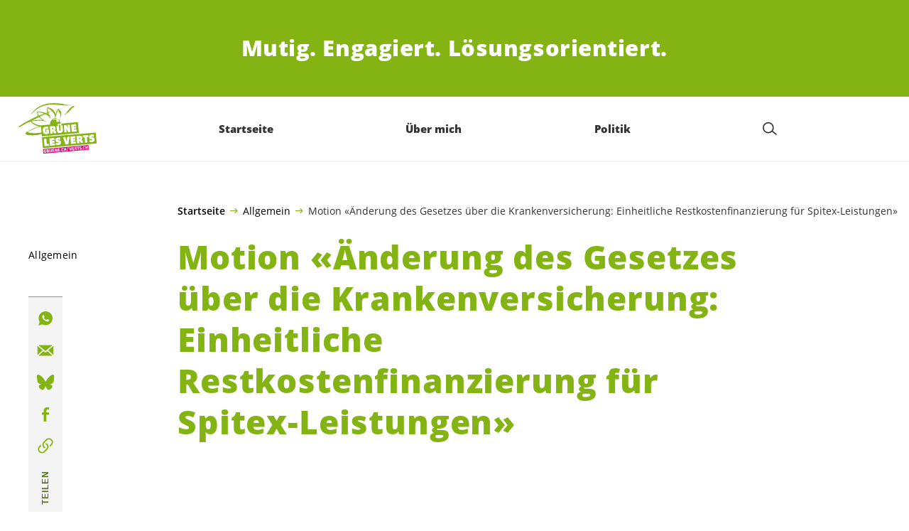

--- FILE ---
content_type: text/html; charset=UTF-8
request_url: https://karinbetrisey.ch/blog/allgemein/motion-aenderung-des-gesetzes-ueber-die-krankenversicherung-einheitliche-restkostenfinanzierung-fuer-spitex-leistungen
body_size: 18602
content:

	<!doctype html>
<!--[if lt IE 7]>
<html class="no-js ie ie6 lt-ie9 lt-ie8 lt-ie7" lang="de"> <![endif]-->
<!--[if IE 7]>
<html class="no-js ie ie7 lt-ie9 lt-ie8" lang="de"> <![endif]-->
<!--[if IE 8]>
<html class="no-js ie ie8 lt-ie9" lang="de"> <![endif]-->
<!--[if gt IE 8]><!-->
<html class="no-js" lang="de"> <!--<![endif]-->
<head>
	<meta charset="UTF-8"/>
	<title>
					Motion «Änderung des Gesetzes über die Krankenversicherung: Einheitliche Restkostenfinanzierung für Spitex-Leistungen» - Karin Bétrisey
			</title>
	<script type="text/javascript">
		( function() {
			var html = document.getElementsByTagName( 'html' )[ 0 ];
			html.className = html.className.replace( /(?:^|\s)no-js(?!\S)/g, 'js' );

						if (window.sessionStorage.getItem( 'branding' )) {
				html.classList.add( 'no-branding' );
			}
			window.sessionStorage.setItem( 'branding', true );
		} )();
			</script>
	<meta name="description"
				content="">
	<meta http-equiv="Content-Type" content="text/html; charset=UTF-8"/>
	<meta http-equiv="X-UA-Compatible" content="IE=edge">
	<meta name="viewport" content="width=device-width, initial-scale=1.0">
	<link rel="pingback" href="https://karinbetrisey.ch/xmlrpc.php"/>
	<link rel="preload" href="https://karinbetrisey.ch/wp-content/themes/les-verts/static/fonts/open-sans/open-sans-v15-latin-regular.woff2" as="font"
				type="font/woff2" crossorigin>
	<link rel="preload" href="https://karinbetrisey.ch/wp-content/themes/les-verts/static/fonts/open-sans/open-sans-v15-latin-600.woff2" as="font"
				type="font/woff2" crossorigin>
	<link rel="preload" href="https://karinbetrisey.ch/wp-content/themes/les-verts/static/fonts/open-sans/open-sans-v15-latin-800.woff2" as="font"
				type="font/woff2" crossorigin>
		<!--[if lt IE 9]>
	<script src="//cdnjs.cloudflare.com/ajax/libs/html5shiv/3.7.3/html5shiv.min.js"></script>
	<![endif]-->

	<meta name='robots' content='index, follow, max-image-preview:large, max-snippet:-1, max-video-preview:-1' />
	<style>img:is([sizes="auto" i], [sizes^="auto," i]) { contain-intrinsic-size: 3000px 1500px }</style>
	
	<!-- This site is optimized with the Yoast SEO plugin v26.3 - https://yoast.com/wordpress/plugins/seo/ -->
	<link rel="canonical" href="https://karinbetrisey.ch/blog/allgemein/motion-aenderung-des-gesetzes-ueber-die-krankenversicherung-einheitliche-restkostenfinanzierung-fuer-spitex-leistungen" />
	<meta property="og:locale" content="de_DE" />
	<meta property="og:type" content="article" />
	<meta property="og:title" content="Motion «Änderung des Gesetzes über die Krankenversicherung: Einheitliche Restkostenfinanzierung für Spitex-Leistungen» - Karin Bétrisey" />
	<meta property="og:url" content="https://karinbetrisey.ch/blog/allgemein/motion-aenderung-des-gesetzes-ueber-die-krankenversicherung-einheitliche-restkostenfinanzierung-fuer-spitex-leistungen" />
	<meta property="og:site_name" content="Karin Bétrisey" />
	<meta property="article:published_time" content="2021-02-28T16:01:29+00:00" />
	<meta name="author" content="karinbetrisey" />
	<meta name="twitter:card" content="summary_large_image" />
	<meta name="twitter:label1" content="Verfasst von" />
	<meta name="twitter:data1" content="karinbetrisey" />
	<script type="application/ld+json" class="yoast-schema-graph">{"@context":"https://schema.org","@graph":[{"@type":"WebPage","@id":"https://karinbetrisey.ch/blog/allgemein/motion-aenderung-des-gesetzes-ueber-die-krankenversicherung-einheitliche-restkostenfinanzierung-fuer-spitex-leistungen","url":"https://karinbetrisey.ch/blog/allgemein/motion-aenderung-des-gesetzes-ueber-die-krankenversicherung-einheitliche-restkostenfinanzierung-fuer-spitex-leistungen","name":"Motion «Änderung des Gesetzes über die Krankenversicherung: Einheitliche Restkostenfinanzierung für Spitex-Leistungen» - Karin Bétrisey","isPartOf":{"@id":"https://karinbetrisey.ch/#website"},"datePublished":"2021-02-28T16:01:29+00:00","author":{"@id":"https://karinbetrisey.ch/#/schema/person/3ccc8c5daa6432ccbcc150dd566f63d3"},"breadcrumb":{"@id":"https://karinbetrisey.ch/blog/allgemein/motion-aenderung-des-gesetzes-ueber-die-krankenversicherung-einheitliche-restkostenfinanzierung-fuer-spitex-leistungen#breadcrumb"},"inLanguage":"de","potentialAction":[{"@type":"ReadAction","target":["https://karinbetrisey.ch/blog/allgemein/motion-aenderung-des-gesetzes-ueber-die-krankenversicherung-einheitliche-restkostenfinanzierung-fuer-spitex-leistungen"]}]},{"@type":"BreadcrumbList","@id":"https://karinbetrisey.ch/blog/allgemein/motion-aenderung-des-gesetzes-ueber-die-krankenversicherung-einheitliche-restkostenfinanzierung-fuer-spitex-leistungen#breadcrumb","itemListElement":[{"@type":"ListItem","position":1,"name":"Startseite","item":"https://karinbetrisey.ch/"},{"@type":"ListItem","position":2,"name":"Allgemein","item":"https://karinbetrisey.ch/blog/category/allgemein"},{"@type":"ListItem","position":3,"name":"Motion «Änderung des Gesetzes über die Krankenversicherung: Einheitliche Restkostenfinanzierung für Spitex-Leistungen»"}]},{"@type":"WebSite","@id":"https://karinbetrisey.ch/#website","url":"https://karinbetrisey.ch/","name":"Karin Bétrisey","description":"Mutig. Engagiert. Lösungsorientiert.","potentialAction":[{"@type":"SearchAction","target":{"@type":"EntryPoint","urlTemplate":"https://karinbetrisey.ch/?s={search_term_string}"},"query-input":{"@type":"PropertyValueSpecification","valueRequired":true,"valueName":"search_term_string"}}],"inLanguage":"de"},{"@type":"Person","@id":"https://karinbetrisey.ch/#/schema/person/3ccc8c5daa6432ccbcc150dd566f63d3","name":"karinbetrisey","image":{"@type":"ImageObject","inLanguage":"de","@id":"https://karinbetrisey.ch/#/schema/person/image/","url":"https://secure.gravatar.com/avatar/a238446a214cfae1425cf2775f727fc4784276ee255b2f02841a0f3ba66bfa1b?s=96&d=mm&r=g","contentUrl":"https://secure.gravatar.com/avatar/a238446a214cfae1425cf2775f727fc4784276ee255b2f02841a0f3ba66bfa1b?s=96&d=mm&r=g","caption":"karinbetrisey"},"sameAs":["http://www.karinbetrisey.ch"]}]}</script>
	<!-- / Yoast SEO plugin. -->


<style id='classic-theme-styles-inline-css'>
/*! This file is auto-generated */
.wp-block-button__link{color:#fff;background-color:#32373c;border-radius:9999px;box-shadow:none;text-decoration:none;padding:calc(.667em + 2px) calc(1.333em + 2px);font-size:1.125em}.wp-block-file__button{background:#32373c;color:#fff;text-decoration:none}
</style>
<style id='global-styles-inline-css'>
:root{--wp--preset--aspect-ratio--square: 1;--wp--preset--aspect-ratio--4-3: 4/3;--wp--preset--aspect-ratio--3-4: 3/4;--wp--preset--aspect-ratio--3-2: 3/2;--wp--preset--aspect-ratio--2-3: 2/3;--wp--preset--aspect-ratio--16-9: 16/9;--wp--preset--aspect-ratio--9-16: 9/16;--wp--preset--color--black: #000000;--wp--preset--color--cyan-bluish-gray: #abb8c3;--wp--preset--color--white: #ffffff;--wp--preset--color--pale-pink: #f78da7;--wp--preset--color--vivid-red: #cf2e2e;--wp--preset--color--luminous-vivid-orange: #ff6900;--wp--preset--color--luminous-vivid-amber: #fcb900;--wp--preset--color--light-green-cyan: #7bdcb5;--wp--preset--color--vivid-green-cyan: #00d084;--wp--preset--color--pale-cyan-blue: #8ed1fc;--wp--preset--color--vivid-cyan-blue: #0693e3;--wp--preset--color--vivid-purple: #9b51e0;--wp--preset--gradient--vivid-cyan-blue-to-vivid-purple: linear-gradient(135deg,rgba(6,147,227,1) 0%,rgb(155,81,224) 100%);--wp--preset--gradient--light-green-cyan-to-vivid-green-cyan: linear-gradient(135deg,rgb(122,220,180) 0%,rgb(0,208,130) 100%);--wp--preset--gradient--luminous-vivid-amber-to-luminous-vivid-orange: linear-gradient(135deg,rgba(252,185,0,1) 0%,rgba(255,105,0,1) 100%);--wp--preset--gradient--luminous-vivid-orange-to-vivid-red: linear-gradient(135deg,rgba(255,105,0,1) 0%,rgb(207,46,46) 100%);--wp--preset--gradient--very-light-gray-to-cyan-bluish-gray: linear-gradient(135deg,rgb(238,238,238) 0%,rgb(169,184,195) 100%);--wp--preset--gradient--cool-to-warm-spectrum: linear-gradient(135deg,rgb(74,234,220) 0%,rgb(151,120,209) 20%,rgb(207,42,186) 40%,rgb(238,44,130) 60%,rgb(251,105,98) 80%,rgb(254,248,76) 100%);--wp--preset--gradient--blush-light-purple: linear-gradient(135deg,rgb(255,206,236) 0%,rgb(152,150,240) 100%);--wp--preset--gradient--blush-bordeaux: linear-gradient(135deg,rgb(254,205,165) 0%,rgb(254,45,45) 50%,rgb(107,0,62) 100%);--wp--preset--gradient--luminous-dusk: linear-gradient(135deg,rgb(255,203,112) 0%,rgb(199,81,192) 50%,rgb(65,88,208) 100%);--wp--preset--gradient--pale-ocean: linear-gradient(135deg,rgb(255,245,203) 0%,rgb(182,227,212) 50%,rgb(51,167,181) 100%);--wp--preset--gradient--electric-grass: linear-gradient(135deg,rgb(202,248,128) 0%,rgb(113,206,126) 100%);--wp--preset--gradient--midnight: linear-gradient(135deg,rgb(2,3,129) 0%,rgb(40,116,252) 100%);--wp--preset--font-size--small: 13px;--wp--preset--font-size--medium: 20px;--wp--preset--font-size--large: 36px;--wp--preset--font-size--x-large: 42px;--wp--preset--spacing--20: 0.44rem;--wp--preset--spacing--30: 0.67rem;--wp--preset--spacing--40: 1rem;--wp--preset--spacing--50: 1.5rem;--wp--preset--spacing--60: 2.25rem;--wp--preset--spacing--70: 3.38rem;--wp--preset--spacing--80: 5.06rem;--wp--preset--shadow--natural: 6px 6px 9px rgba(0, 0, 0, 0.2);--wp--preset--shadow--deep: 12px 12px 50px rgba(0, 0, 0, 0.4);--wp--preset--shadow--sharp: 6px 6px 0px rgba(0, 0, 0, 0.2);--wp--preset--shadow--outlined: 6px 6px 0px -3px rgba(255, 255, 255, 1), 6px 6px rgba(0, 0, 0, 1);--wp--preset--shadow--crisp: 6px 6px 0px rgba(0, 0, 0, 1);}:where(.is-layout-flex){gap: 0.5em;}:where(.is-layout-grid){gap: 0.5em;}body .is-layout-flex{display: flex;}.is-layout-flex{flex-wrap: wrap;align-items: center;}.is-layout-flex > :is(*, div){margin: 0;}body .is-layout-grid{display: grid;}.is-layout-grid > :is(*, div){margin: 0;}:where(.wp-block-columns.is-layout-flex){gap: 2em;}:where(.wp-block-columns.is-layout-grid){gap: 2em;}:where(.wp-block-post-template.is-layout-flex){gap: 1.25em;}:where(.wp-block-post-template.is-layout-grid){gap: 1.25em;}.has-black-color{color: var(--wp--preset--color--black) !important;}.has-cyan-bluish-gray-color{color: var(--wp--preset--color--cyan-bluish-gray) !important;}.has-white-color{color: var(--wp--preset--color--white) !important;}.has-pale-pink-color{color: var(--wp--preset--color--pale-pink) !important;}.has-vivid-red-color{color: var(--wp--preset--color--vivid-red) !important;}.has-luminous-vivid-orange-color{color: var(--wp--preset--color--luminous-vivid-orange) !important;}.has-luminous-vivid-amber-color{color: var(--wp--preset--color--luminous-vivid-amber) !important;}.has-light-green-cyan-color{color: var(--wp--preset--color--light-green-cyan) !important;}.has-vivid-green-cyan-color{color: var(--wp--preset--color--vivid-green-cyan) !important;}.has-pale-cyan-blue-color{color: var(--wp--preset--color--pale-cyan-blue) !important;}.has-vivid-cyan-blue-color{color: var(--wp--preset--color--vivid-cyan-blue) !important;}.has-vivid-purple-color{color: var(--wp--preset--color--vivid-purple) !important;}.has-black-background-color{background-color: var(--wp--preset--color--black) !important;}.has-cyan-bluish-gray-background-color{background-color: var(--wp--preset--color--cyan-bluish-gray) !important;}.has-white-background-color{background-color: var(--wp--preset--color--white) !important;}.has-pale-pink-background-color{background-color: var(--wp--preset--color--pale-pink) !important;}.has-vivid-red-background-color{background-color: var(--wp--preset--color--vivid-red) !important;}.has-luminous-vivid-orange-background-color{background-color: var(--wp--preset--color--luminous-vivid-orange) !important;}.has-luminous-vivid-amber-background-color{background-color: var(--wp--preset--color--luminous-vivid-amber) !important;}.has-light-green-cyan-background-color{background-color: var(--wp--preset--color--light-green-cyan) !important;}.has-vivid-green-cyan-background-color{background-color: var(--wp--preset--color--vivid-green-cyan) !important;}.has-pale-cyan-blue-background-color{background-color: var(--wp--preset--color--pale-cyan-blue) !important;}.has-vivid-cyan-blue-background-color{background-color: var(--wp--preset--color--vivid-cyan-blue) !important;}.has-vivid-purple-background-color{background-color: var(--wp--preset--color--vivid-purple) !important;}.has-black-border-color{border-color: var(--wp--preset--color--black) !important;}.has-cyan-bluish-gray-border-color{border-color: var(--wp--preset--color--cyan-bluish-gray) !important;}.has-white-border-color{border-color: var(--wp--preset--color--white) !important;}.has-pale-pink-border-color{border-color: var(--wp--preset--color--pale-pink) !important;}.has-vivid-red-border-color{border-color: var(--wp--preset--color--vivid-red) !important;}.has-luminous-vivid-orange-border-color{border-color: var(--wp--preset--color--luminous-vivid-orange) !important;}.has-luminous-vivid-amber-border-color{border-color: var(--wp--preset--color--luminous-vivid-amber) !important;}.has-light-green-cyan-border-color{border-color: var(--wp--preset--color--light-green-cyan) !important;}.has-vivid-green-cyan-border-color{border-color: var(--wp--preset--color--vivid-green-cyan) !important;}.has-pale-cyan-blue-border-color{border-color: var(--wp--preset--color--pale-cyan-blue) !important;}.has-vivid-cyan-blue-border-color{border-color: var(--wp--preset--color--vivid-cyan-blue) !important;}.has-vivid-purple-border-color{border-color: var(--wp--preset--color--vivid-purple) !important;}.has-vivid-cyan-blue-to-vivid-purple-gradient-background{background: var(--wp--preset--gradient--vivid-cyan-blue-to-vivid-purple) !important;}.has-light-green-cyan-to-vivid-green-cyan-gradient-background{background: var(--wp--preset--gradient--light-green-cyan-to-vivid-green-cyan) !important;}.has-luminous-vivid-amber-to-luminous-vivid-orange-gradient-background{background: var(--wp--preset--gradient--luminous-vivid-amber-to-luminous-vivid-orange) !important;}.has-luminous-vivid-orange-to-vivid-red-gradient-background{background: var(--wp--preset--gradient--luminous-vivid-orange-to-vivid-red) !important;}.has-very-light-gray-to-cyan-bluish-gray-gradient-background{background: var(--wp--preset--gradient--very-light-gray-to-cyan-bluish-gray) !important;}.has-cool-to-warm-spectrum-gradient-background{background: var(--wp--preset--gradient--cool-to-warm-spectrum) !important;}.has-blush-light-purple-gradient-background{background: var(--wp--preset--gradient--blush-light-purple) !important;}.has-blush-bordeaux-gradient-background{background: var(--wp--preset--gradient--blush-bordeaux) !important;}.has-luminous-dusk-gradient-background{background: var(--wp--preset--gradient--luminous-dusk) !important;}.has-pale-ocean-gradient-background{background: var(--wp--preset--gradient--pale-ocean) !important;}.has-electric-grass-gradient-background{background: var(--wp--preset--gradient--electric-grass) !important;}.has-midnight-gradient-background{background: var(--wp--preset--gradient--midnight) !important;}.has-small-font-size{font-size: var(--wp--preset--font-size--small) !important;}.has-medium-font-size{font-size: var(--wp--preset--font-size--medium) !important;}.has-large-font-size{font-size: var(--wp--preset--font-size--large) !important;}.has-x-large-font-size{font-size: var(--wp--preset--font-size--x-large) !important;}
:where(.wp-block-post-template.is-layout-flex){gap: 1.25em;}:where(.wp-block-post-template.is-layout-grid){gap: 1.25em;}
:where(.wp-block-columns.is-layout-flex){gap: 2em;}:where(.wp-block-columns.is-layout-grid){gap: 2em;}
:root :where(.wp-block-pullquote){font-size: 1.5em;line-height: 1.6;}
</style>
<link rel='stylesheet' id='dashicons-css' href='https://karinbetrisey.ch/wp-includes/css/dashicons.min.css?ver=6.8.3' media='all' />
<link rel='stylesheet' id='admin-bar-css' href='https://karinbetrisey.ch/wp-includes/css/admin-bar.min.css?ver=6.8.3' media='all' />
<style id='admin-bar-inline-css'>
#wp-admin-bar-my-sites-search.hide-if-no-js {
	display: none;
}
#wp-admin-bar-my-sites-search label[for="my-sites-search-text"] {
	clip: rect(1px, 1px, 1px, 1px);
	position: absolute !important;
	height: 1px;
	width: 1px;
	overflow: hidden;
}
#wp-admin-bar-my-sites-search {
	height: 38px;
}
#wp-admin-bar-my-sites-search .ab-item {
	height: 34px;
}
#wp-admin-bar-my-sites-search input {
	padding: 0 2px;
	width: 95%;
	width: calc( 100% - 4px );
}
	
</style>
<link rel='stylesheet' id='lesverts-screen-css' href='https://karinbetrisey.ch/wp-content/themes/les-verts/static/style.min.css?ver=0.42.0' media='all' />
<link rel='stylesheet' id='searchwp-forms-css' href='https://karinbetrisey.ch/wp-content/plugins/searchwp/assets/css/frontend/search-forms.min.css?ver=4.5.5' media='all' />
<link rel="https://api.w.org/" href="https://karinbetrisey.ch/wp-json/" /><link rel="alternate" title="JSON" type="application/json" href="https://karinbetrisey.ch/wp-json/wp/v2/posts/1852" /><link rel="EditURI" type="application/rsd+xml" title="RSD" href="https://karinbetrisey.ch/xmlrpc.php?rsd" />
<meta name="generator" content="WordPress 6.8.3" />
<link rel='shortlink' href='https://karinbetrisey.ch/?p=1852' />
<meta name="tec-api-version" content="v1"><meta name="tec-api-origin" content="https://karinbetrisey.ch"><link rel="alternate" href="https://karinbetrisey.ch/wp-json/tribe/events/v1/" /><link rel="icon" href="https://karinbetrisey.ch/wp-content/uploads/sites/11/2023/08/cropped-Karin_Betrisey_pi_20230623_0086-e_Portrait_q-scaled-1-32x32.jpg" sizes="32x32" />
<link rel="icon" href="https://karinbetrisey.ch/wp-content/uploads/sites/11/2023/08/cropped-Karin_Betrisey_pi_20230623_0086-e_Portrait_q-scaled-1-192x192.jpg" sizes="192x192" />
<link rel="apple-touch-icon" href="https://karinbetrisey.ch/wp-content/uploads/sites/11/2023/08/cropped-Karin_Betrisey_pi_20230623_0086-e_Portrait_q-scaled-1-180x180.jpg" />
<meta name="msapplication-TileImage" content="https://karinbetrisey.ch/wp-content/uploads/sites/11/2023/08/cropped-Karin_Betrisey_pi_20230623_0086-e_Portrait_q-scaled-1-270x270.jpg" />

			</head>

<body class="wp-singular post-template-default single single-post postid-1852 single-format-standard wp-theme-les-verts tribe-no-js page-template-les-verts lang-de_DE">
<div class="m-skip-link">
	<a href="#main-content" 	class="a-link-button a-link-button--white" >
	Zum Hauptinhalt springen
	</a>
</div>

<div class="page ">
	<header class="o-header">
	<div class="o-header__display">
					<div class="o-header__branding">
				<section class="m-branding" role="banner">
	<div class="m-branding__wrapper">
		<div class="m-branding__row">
			<h1 class="m-branding__title">
									<span class="m-branding__unbreakeable">Mutig.</span>
									<span class="m-branding__unbreakeable">Engagiert.</span>
									<span class="m-branding__unbreakeable">Lösungsorientiert.</span>
							</h1>
					</div>
	</div>
</section>
			</div>
				<div class="o-header__menu">
			<div class="m-menu">
					<a class="m-menu__logo" href="https://karinbetrisey.ch" title="Startseite">
			<span class="screen-reader-text">Startseite</span>
			<img class="a-logo" alt="Logo" src="https://karinbetrisey.ch/wp-content/uploads/sites/11/2019/02/logo-defr-green.svg" srcset="" data-srcset="" sizes="100vw" loading="lazy" data-focal-point="center">
		</a>
		<nav class="m-menu__nav m-menu__nav--no-menu-right">
					<div class="m-menu__hamburger">
				<button class="a-hamburger"
				aria-label="Navigation anzeigen"
				accesskey="1"
				type="button"
				aria-haspopup="true"
				aria-expanded="false"
				aria-controls="menu-0">
  <span class="a-hamburger__box">
    <span class="a-hamburger__inner"></span>
  </span>
</button>
			</div>
			<ul class="m-menu__nav-list" role="menubar" id="menu-0"
					aria-label="Hauptnavigation">
									<li class="m-menu__nav-item" role="none">
						<a
							class="m-menu__nav-link m-menu__nav-link--js-hook m-menu__nav-link--2568"
							href="https://karinbetrisey.ch/" role="menuitem" tabindex="0" accesskey="1"														>Startseite</a>
											</li>
									<li class="m-menu__nav-item" role="none">
						<a
							class="m-menu__nav-link m-menu__nav-link--js-hook m-menu__nav-link--2575 m-menu__nav-link--parent"
							href="https://karinbetrisey.ch/ueber-mich" role="menuitem" 							aria-haspopup="menu" aria-expanded="false" main="false"							>Über mich</a>
													<ul class="m-menu__submenu " role="menu"
		aria-label="Untermenü">
			<li class="m-menu__submenu__section" role="none">
			<div class="a-submenu a-submenu--featured">
					<div class="a-submenu--featured__cat-title">
			<h2 class="a-cat-title">
			<span class="a-cat-title__link a-cat-title__link--no-link">Persönlich</span>
	</h2>
		</div>
		<div class="a-submenu--featured__image">
				<figure class="a-image a-image--cover">
	<a class="a-image__link" href="https://karinbetrisey.ch/ueber-mich/ueber-mich-copy"
											tabindex="-1"  >
					<img src="https://karinbetrisey.ch/wp-content/uploads/sites/11/2023/08/Karin_Betrisey_pi_20230623_0086-e_Portrait_q-790x0-c-default.jpg" srcset="https://karinbetrisey.ch/wp-content/uploads/sites/11/2023/08/Karin_Betrisey_pi_20230623_0086-e_Portrait_q-150x0-c-default.jpg 150w, https://karinbetrisey.ch/wp-content/uploads/sites/11/2023/08/Karin_Betrisey_pi_20230623_0086-e_Portrait_q-400x0-c-default.jpg 400w, https://karinbetrisey.ch/wp-content/uploads/sites/11/2023/08/Karin_Betrisey_pi_20230623_0086-e_Portrait_q-790x0-c-default.jpg 790w, https://karinbetrisey.ch/wp-content/uploads/sites/11/2023/08/Karin_Betrisey_pi_20230623_0086-e_Portrait_q-1024x0-c-default.jpg 1024w, https://karinbetrisey.ch/wp-content/uploads/sites/11/2023/08/Karin_Betrisey_pi_20230623_0086-e_Portrait_q-1200x0-c-default.jpg 1200w, https://karinbetrisey.ch/wp-content/uploads/sites/11/2023/08/Karin_Betrisey_pi_20230623_0086-e_Portrait_q-1580x0-c-default.jpg 1580w, https://karinbetrisey.ch/wp-content/uploads/sites/11/2023/08/Karin_Betrisey_pi_20230623_0086-e_Portrait_q-2560x0-c-default.jpg 2560w" data-srcset="https://karinbetrisey.ch/wp-content/uploads/sites/11/2023/08/Karin_Betrisey_pi_20230623_0086-e_Portrait_q-150x0-c-default.jpg 150w, https://karinbetrisey.ch/wp-content/uploads/sites/11/2023/08/Karin_Betrisey_pi_20230623_0086-e_Portrait_q-400x0-c-default.jpg 400w, https://karinbetrisey.ch/wp-content/uploads/sites/11/2023/08/Karin_Betrisey_pi_20230623_0086-e_Portrait_q-790x0-c-default.jpg 790w, https://karinbetrisey.ch/wp-content/uploads/sites/11/2023/08/Karin_Betrisey_pi_20230623_0086-e_Portrait_q-1024x0-c-default.jpg 1024w, https://karinbetrisey.ch/wp-content/uploads/sites/11/2023/08/Karin_Betrisey_pi_20230623_0086-e_Portrait_q-1200x0-c-default.jpg 1200w, https://karinbetrisey.ch/wp-content/uploads/sites/11/2023/08/Karin_Betrisey_pi_20230623_0086-e_Portrait_q-1580x0-c-default.jpg 1580w, https://karinbetrisey.ch/wp-content/uploads/sites/11/2023/08/Karin_Betrisey_pi_20230623_0086-e_Portrait_q-2560x0-c-default.jpg 2560w" sizes="100vw" loading="lazy" data-focal-point="center"
				class="a-image__image a-image__image--fp a-image__image--fp-"
				alt=""
			>
				</a>	</figure>
		</div>
		<a class="a-submenu--featured__link" href="https://karinbetrisey.ch/ueber-mich/ueber-mich-copy" >
			<span class="a-submenu--featured__link__title" role="menuitem">Persönlich</span>
		</a>
					<p class="a-submenu--featured__text">Mein Steckbrief. Meine Ausbildung. Mein politisches Mandat. Mein berufliches Engagement.</p>
								<a href="https://karinbetrisey.ch/ueber-mich/ueber-mich-copy"
			 class="a-button "  >weiter</a>
			</div>
		</li>
			<li class="m-menu__submenu__section" role="none">
			<div class="a-submenu a-submenu--featured">
					<div class="a-submenu--featured__cat-title">
			<h2 class="a-cat-title">
			<span class="a-cat-title__link a-cat-title__link--no-link">Wahlheimat Thurgau</span>
	</h2>
		</div>
		<div class="a-submenu--featured__image">
				<figure class="a-image a-image--cover">
	<a class="a-image__link" href="https://karinbetrisey.ch/ueber-mich/meine-reise-in-den-osten"
											tabindex="-1"  >
					<img src="https://karinbetrisey.ch/wp-content/uploads/sites/11/2019/07/K_Sommer-790x0-c-default.jpg" srcset="https://karinbetrisey.ch/wp-content/uploads/sites/11/2019/07/K_Sommer-150x0-c-default.jpg 150w, https://karinbetrisey.ch/wp-content/uploads/sites/11/2019/07/K_Sommer-400x0-c-default.jpg 400w, https://karinbetrisey.ch/wp-content/uploads/sites/11/2019/07/K_Sommer-790x0-c-default.jpg 790w, https://karinbetrisey.ch/wp-content/uploads/sites/11/2019/07/K_Sommer-1024x0-c-default.jpg 1024w, https://karinbetrisey.ch/wp-content/uploads/sites/11/2019/07/K_Sommer-1200x0-c-default.jpg 1200w, https://karinbetrisey.ch/wp-content/uploads/sites/11/2019/07/K_Sommer-1580x0-c-default.jpg 1580w, https://karinbetrisey.ch/wp-content/uploads/sites/11/2019/07/K_Sommer-2560x0-c-default.jpg 2560w" data-srcset="https://karinbetrisey.ch/wp-content/uploads/sites/11/2019/07/K_Sommer-150x0-c-default.jpg 150w, https://karinbetrisey.ch/wp-content/uploads/sites/11/2019/07/K_Sommer-400x0-c-default.jpg 400w, https://karinbetrisey.ch/wp-content/uploads/sites/11/2019/07/K_Sommer-790x0-c-default.jpg 790w, https://karinbetrisey.ch/wp-content/uploads/sites/11/2019/07/K_Sommer-1024x0-c-default.jpg 1024w, https://karinbetrisey.ch/wp-content/uploads/sites/11/2019/07/K_Sommer-1200x0-c-default.jpg 1200w, https://karinbetrisey.ch/wp-content/uploads/sites/11/2019/07/K_Sommer-1580x0-c-default.jpg 1580w, https://karinbetrisey.ch/wp-content/uploads/sites/11/2019/07/K_Sommer-2560x0-c-default.jpg 2560w" sizes="100vw" loading="lazy" data-focal-point="middle-left"
				class="a-image__image a-image__image--fp a-image__image--fp-middle-left"
				alt=""
			>
				</a>	</figure>
		</div>
		<a class="a-submenu--featured__link" href="https://karinbetrisey.ch/ueber-mich/meine-reise-in-den-osten" >
			<span class="a-submenu--featured__link__title" role="menuitem">Wahlheimat Thurgau</span>
		</a>
					<p class="a-submenu--featured__text">Aufgewachsen im Kanton Aargau. Angekommen im Kanton Thurgau. Meine Stationen im Leben.</p>
								<a href="https://karinbetrisey.ch/ueber-mich/meine-reise-in-den-osten"
			 class="a-button "  >weiter</a>
			</div>
		</li>
			<li class="m-menu__submenu__section" role="none">
			<div class="a-submenu a-submenu--featured">
					<div class="a-submenu--featured__cat-title">
			<h2 class="a-cat-title">
			<span class="a-cat-title__link a-cat-title__link--no-link">Philosophie</span>
	</h2>
		</div>
		<div class="a-submenu--featured__image">
				<figure class="a-image a-image--cover">
	<a class="a-image__link" href="https://karinbetrisey.ch/ueber-mich/philosophie"
											tabindex="-1"  >
					<img src="https://karinbetrisey.ch/wp-content/uploads/sites/11/2019/07/Weltkugel-790x0-c-default.png" srcset="https://karinbetrisey.ch/wp-content/uploads/sites/11/2019/07/Weltkugel-150x0-c-default.png 150w, https://karinbetrisey.ch/wp-content/uploads/sites/11/2019/07/Weltkugel-400x0-c-default.png 400w, https://karinbetrisey.ch/wp-content/uploads/sites/11/2019/07/Weltkugel-790x0-c-default.png 790w, https://karinbetrisey.ch/wp-content/uploads/sites/11/2019/07/Weltkugel-1200x0-c-default.png 1200w, https://karinbetrisey.ch/wp-content/uploads/sites/11/2019/07/Weltkugel-2560x0-c-default.png 2560w" data-srcset="https://karinbetrisey.ch/wp-content/uploads/sites/11/2019/07/Weltkugel-150x0-c-default.png 150w, https://karinbetrisey.ch/wp-content/uploads/sites/11/2019/07/Weltkugel-400x0-c-default.png 400w, https://karinbetrisey.ch/wp-content/uploads/sites/11/2019/07/Weltkugel-790x0-c-default.png 790w, https://karinbetrisey.ch/wp-content/uploads/sites/11/2019/07/Weltkugel-1200x0-c-default.png 1200w, https://karinbetrisey.ch/wp-content/uploads/sites/11/2019/07/Weltkugel-2560x0-c-default.png 2560w" sizes="100vw" loading="lazy" data-focal-point="center"
				class="a-image__image a-image__image--fp a-image__image--fp-"
				alt=""
			>
				</a>	</figure>
		</div>
		<a class="a-submenu--featured__link" href="https://karinbetrisey.ch/ueber-mich/philosophie" >
			<span class="a-submenu--featured__link__title" role="menuitem">Philosophie</span>
		</a>
					<p class="a-submenu--featured__text">Was mir wichtig ist. Was ich in meiner Freizeit mache. Über mich und meine Interessen.</p>
								<a href="https://karinbetrisey.ch/ueber-mich/philosophie"
			 class="a-button "  >weiter</a>
			</div>
		</li>
		<li class="m-menu__submenu__close-wrapper" role="none">
		<button class="m-menu__submenu__close"
						aria-label="Untermenü schliessen">
			<svg role="img">
				<title>Symbol Schließen</title>
				<use xlink:href="#close"></use>
			</svg>
		</button>
	</li>
</ul>
											</li>
									<li class="m-menu__nav-item" role="none">
						<a
							class="m-menu__nav-link m-menu__nav-link--js-hook m-menu__nav-link--2570 m-menu__nav-link--parent"
							href="https://karinbetrisey.ch/politik" role="menuitem" 							aria-haspopup="menu" aria-expanded="false" main="false"							>Politik</a>
													<ul class="m-menu__submenu " role="menu"
		aria-label="Untermenü">
			<li class="m-menu__submenu__section" role="none">
			<div class="a-submenu a-submenu--featured">
					<div class="a-submenu--featured__cat-title">
			<h2 class="a-cat-title">
			<span class="a-cat-title__link a-cat-title__link--no-link">Politische Vorstösse</span>
	</h2>
		</div>
		<div class="a-submenu--featured__image">
				<figure class="a-image a-image--cover">
	<a class="a-image__link" href="https://karinbetrisey.ch/politik/vorstoesse"
											tabindex="-1"  >
					<img src="https://karinbetrisey.ch/wp-content/uploads/sites/11/2021/05/Bildschirmfoto_LiveStream_210505-1-790x0-c-default.jpg" srcset="https://karinbetrisey.ch/wp-content/uploads/sites/11/2021/05/Bildschirmfoto_LiveStream_210505-1-150x0-c-default.jpg 150w, https://karinbetrisey.ch/wp-content/uploads/sites/11/2021/05/Bildschirmfoto_LiveStream_210505-1-640x0-c-default.jpg 640w, https://karinbetrisey.ch/wp-content/uploads/sites/11/2021/05/Bildschirmfoto_LiveStream_210505-1-790x0-c-default.jpg 790w, https://karinbetrisey.ch/wp-content/uploads/sites/11/2021/05/Bildschirmfoto_LiveStream_210505-1-1024x0-c-default.jpg 1024w, https://karinbetrisey.ch/wp-content/uploads/sites/11/2021/05/Bildschirmfoto_LiveStream_210505-1-1200x0-c-default.jpg 1200w, https://karinbetrisey.ch/wp-content/uploads/sites/11/2021/05/Bildschirmfoto_LiveStream_210505-1-2560x0-c-default.jpg 2560w" data-srcset="https://karinbetrisey.ch/wp-content/uploads/sites/11/2021/05/Bildschirmfoto_LiveStream_210505-1-150x0-c-default.jpg 150w, https://karinbetrisey.ch/wp-content/uploads/sites/11/2021/05/Bildschirmfoto_LiveStream_210505-1-640x0-c-default.jpg 640w, https://karinbetrisey.ch/wp-content/uploads/sites/11/2021/05/Bildschirmfoto_LiveStream_210505-1-790x0-c-default.jpg 790w, https://karinbetrisey.ch/wp-content/uploads/sites/11/2021/05/Bildschirmfoto_LiveStream_210505-1-1024x0-c-default.jpg 1024w, https://karinbetrisey.ch/wp-content/uploads/sites/11/2021/05/Bildschirmfoto_LiveStream_210505-1-1200x0-c-default.jpg 1200w, https://karinbetrisey.ch/wp-content/uploads/sites/11/2021/05/Bildschirmfoto_LiveStream_210505-1-2560x0-c-default.jpg 2560w" sizes="100vw" loading="lazy" data-focal-point="center"
				class="a-image__image a-image__image--fp a-image__image--fp-"
				alt=""
			>
				</a>	</figure>
		</div>
		<a class="a-submenu--featured__link" href="https://karinbetrisey.ch/politik/vorstoesse" >
			<span class="a-submenu--featured__link__title" role="menuitem">Politische Vorstösse</span>
		</a>
					<p class="a-submenu--featured__text">Meine Fragen, Anliegen, Gesetzesanpassungen. Auflistung der politischen Vorstösse.</p>
								<a href="https://karinbetrisey.ch/politik/vorstoesse"
			 class="a-button "  >weiter</a>
			</div>
		</li>
			<li class="m-menu__submenu__section" role="none">
			<div class="a-submenu a-submenu--featured">
					<div class="a-submenu--featured__cat-title">
			<h2 class="a-cat-title">
			<span class="a-cat-title__link a-cat-title__link--no-link">Kommissionen</span>
	</h2>
		</div>
		<div class="a-submenu--featured__image">
				<figure class="a-image a-image--cover">
	<a class="a-image__link" href="https://karinbetrisey.ch/politik/kommissionen"
											tabindex="-1"  >
					<img src="https://karinbetrisey.ch/wp-content/uploads/sites/11/2025/12/IMG_8637_rednerpult-scaled-e1766760651143-790x537.jpg" srcset="https://karinbetrisey.ch/wp-content/uploads/sites/11/2025/12/IMG_8637_rednerpult-scaled-e1766760651143-790x537.jpg 790w, https://karinbetrisey.ch/wp-content/uploads/sites/11/2025/12/IMG_8637_rednerpult-scaled-e1766760651143-1024x697.jpg 1024w, https://karinbetrisey.ch/wp-content/uploads/sites/11/2025/12/IMG_8637_rednerpult-scaled-e1766760651143-150x102.jpg 150w, https://karinbetrisey.ch/wp-content/uploads/sites/11/2025/12/IMG_8637_rednerpult-scaled-e1766760651143-768x522.jpg 768w, https://karinbetrisey.ch/wp-content/uploads/sites/11/2025/12/IMG_8637_rednerpult-scaled-e1766760651143-400x272.jpg 400w, https://karinbetrisey.ch/wp-content/uploads/sites/11/2025/12/IMG_8637_rednerpult-scaled-e1766760651143-1200x816.jpg 1200w, https://karinbetrisey.ch/wp-content/uploads/sites/11/2025/12/IMG_8637_rednerpult-scaled-e1766760651143-1580x1075.jpg 1580w, https://karinbetrisey.ch/wp-content/uploads/sites/11/2025/12/IMG_8637_rednerpult-scaled-e1766760651143.jpg 1720w" data-srcset="https://karinbetrisey.ch/wp-content/uploads/sites/11/2025/12/IMG_8637_rednerpult-scaled-e1766760651143-790x537.jpg 790w, https://karinbetrisey.ch/wp-content/uploads/sites/11/2025/12/IMG_8637_rednerpult-scaled-e1766760651143-1024x697.jpg 1024w, https://karinbetrisey.ch/wp-content/uploads/sites/11/2025/12/IMG_8637_rednerpult-scaled-e1766760651143-150x102.jpg 150w, https://karinbetrisey.ch/wp-content/uploads/sites/11/2025/12/IMG_8637_rednerpult-scaled-e1766760651143-768x522.jpg 768w, https://karinbetrisey.ch/wp-content/uploads/sites/11/2025/12/IMG_8637_rednerpult-scaled-e1766760651143-400x272.jpg 400w, https://karinbetrisey.ch/wp-content/uploads/sites/11/2025/12/IMG_8637_rednerpult-scaled-e1766760651143-1200x816.jpg 1200w, https://karinbetrisey.ch/wp-content/uploads/sites/11/2025/12/IMG_8637_rednerpult-scaled-e1766760651143-1580x1075.jpg 1580w, https://karinbetrisey.ch/wp-content/uploads/sites/11/2025/12/IMG_8637_rednerpult-scaled-e1766760651143.jpg 1720w" sizes="100vw" loading="lazy" data-focal-point="top-right"
				class="a-image__image a-image__image--fp a-image__image--fp-top-right"
				alt=""
			>
				</a>	</figure>
		</div>
		<a class="a-submenu--featured__link" href="https://karinbetrisey.ch/politik/kommissionen" >
			<span class="a-submenu--featured__link__title" role="menuitem">Kommissionen</span>
		</a>
					<p class="a-submenu--featured__text">Ständige Kommissionen und Spezialkommissionen. Meine Kommissionsarbeit.</p>
								<a href="https://karinbetrisey.ch/politik/kommissionen"
			 class="a-button "  >weiter</a>
			</div>
		</li>
			<li class="m-menu__submenu__section" role="none">
			<div class="a-submenu a-submenu--featured">
					<div class="a-submenu--featured__cat-title">
			<h2 class="a-cat-title">
			<span class="a-cat-title__link a-cat-title__link--no-link">Meine Voten</span>
	</h2>
		</div>
		<div class="a-submenu--featured__image">
				<figure class="a-image a-image--cover">
	<a class="a-image__link" href="https://karinbetrisey.ch/politik/voten"
											tabindex="-1"  >
					<img src="https://karinbetrisey.ch/wp-content/uploads/sites/11/2020/01/Bildschirmfoto-2020-02-09-um-21.32.01-e1766760517518-790x499.png" srcset="https://karinbetrisey.ch/wp-content/uploads/sites/11/2020/01/Bildschirmfoto-2020-02-09-um-21.32.01-e1766760517518-790x499.png 790w, https://karinbetrisey.ch/wp-content/uploads/sites/11/2020/01/Bildschirmfoto-2020-02-09-um-21.32.01-e1766760517518-150x95.png 150w, https://karinbetrisey.ch/wp-content/uploads/sites/11/2020/01/Bildschirmfoto-2020-02-09-um-21.32.01-e1766760517518-1024x647.png 1024w, https://karinbetrisey.ch/wp-content/uploads/sites/11/2020/01/Bildschirmfoto-2020-02-09-um-21.32.01-e1766760517518-768x485.png 768w, https://karinbetrisey.ch/wp-content/uploads/sites/11/2020/01/Bildschirmfoto-2020-02-09-um-21.32.01-e1766760517518-400x253.png 400w, https://karinbetrisey.ch/wp-content/uploads/sites/11/2020/01/Bildschirmfoto-2020-02-09-um-21.32.01-e1766760517518.png 1084w" data-srcset="https://karinbetrisey.ch/wp-content/uploads/sites/11/2020/01/Bildschirmfoto-2020-02-09-um-21.32.01-e1766760517518-790x499.png 790w, https://karinbetrisey.ch/wp-content/uploads/sites/11/2020/01/Bildschirmfoto-2020-02-09-um-21.32.01-e1766760517518-150x95.png 150w, https://karinbetrisey.ch/wp-content/uploads/sites/11/2020/01/Bildschirmfoto-2020-02-09-um-21.32.01-e1766760517518-1024x647.png 1024w, https://karinbetrisey.ch/wp-content/uploads/sites/11/2020/01/Bildschirmfoto-2020-02-09-um-21.32.01-e1766760517518-768x485.png 768w, https://karinbetrisey.ch/wp-content/uploads/sites/11/2020/01/Bildschirmfoto-2020-02-09-um-21.32.01-e1766760517518-400x253.png 400w, https://karinbetrisey.ch/wp-content/uploads/sites/11/2020/01/Bildschirmfoto-2020-02-09-um-21.32.01-e1766760517518.png 1084w" sizes="100vw" loading="lazy" data-focal-point="top-right"
				class="a-image__image a-image__image--fp a-image__image--fp-top-right"
				alt=""
			>
				</a>	</figure>
		</div>
		<a class="a-submenu--featured__link" href="https://karinbetrisey.ch/politik/voten" >
			<span class="a-submenu--featured__link__title" role="menuitem">Öffentlichkeitsarbeit</span>
		</a>
					<p class="a-submenu--featured__text">Meine Voten im Grossen Rat. Meine Presseauftritte und Interviews. Öffentliche Statements.</p>
								<a href="https://karinbetrisey.ch/politik/voten"
			 class="a-button "  >weiter</a>
			</div>
		</li>
			<li class="m-menu__submenu__section" role="none">
			<div class="a-submenu a-submenu--featured">
					<div class="a-submenu--featured__cat-title">
			<h2 class="a-cat-title">
			<span class="a-cat-title__link a-cat-title__link--no-link">Fraktionen</span>
	</h2>
		</div>
		<div class="a-submenu--featured__image">
				<figure class="a-image a-image--cover">
	<a class="a-image__link" href="https://karinbetrisey.ch/politik/gruene-fraktion-2"
											tabindex="-1"  >
					<img src="https://karinbetrisey.ch/wp-content/uploads/sites/11/2025/12/IMG_7016_gruen-790x1053.jpg" srcset="https://karinbetrisey.ch/wp-content/uploads/sites/11/2025/12/IMG_7016_gruen-790x1053.jpg 790w, https://karinbetrisey.ch/wp-content/uploads/sites/11/2025/12/IMG_7016_gruen-1024x1365.jpg 1024w, https://karinbetrisey.ch/wp-content/uploads/sites/11/2025/12/IMG_7016_gruen-150x200.jpg 150w, https://karinbetrisey.ch/wp-content/uploads/sites/11/2025/12/IMG_7016_gruen-768x1024.jpg 768w, https://karinbetrisey.ch/wp-content/uploads/sites/11/2025/12/IMG_7016_gruen-400x533.jpg 400w, https://karinbetrisey.ch/wp-content/uploads/sites/11/2025/12/IMG_7016_gruen-1200x1600.jpg 1200w, https://karinbetrisey.ch/wp-content/uploads/sites/11/2025/12/IMG_7016_gruen-1580x2107.jpg 1580w, https://karinbetrisey.ch/wp-content/uploads/sites/11/2025/12/IMG_7016_gruen-scaled.jpg 1920w" data-srcset="https://karinbetrisey.ch/wp-content/uploads/sites/11/2025/12/IMG_7016_gruen-790x1053.jpg 790w, https://karinbetrisey.ch/wp-content/uploads/sites/11/2025/12/IMG_7016_gruen-1024x1365.jpg 1024w, https://karinbetrisey.ch/wp-content/uploads/sites/11/2025/12/IMG_7016_gruen-150x200.jpg 150w, https://karinbetrisey.ch/wp-content/uploads/sites/11/2025/12/IMG_7016_gruen-768x1024.jpg 768w, https://karinbetrisey.ch/wp-content/uploads/sites/11/2025/12/IMG_7016_gruen-400x533.jpg 400w, https://karinbetrisey.ch/wp-content/uploads/sites/11/2025/12/IMG_7016_gruen-1200x1600.jpg 1200w, https://karinbetrisey.ch/wp-content/uploads/sites/11/2025/12/IMG_7016_gruen-1580x2107.jpg 1580w, https://karinbetrisey.ch/wp-content/uploads/sites/11/2025/12/IMG_7016_gruen-scaled.jpg 1920w" sizes="100vw" loading="lazy" data-focal-point="center"
				class="a-image__image a-image__image--fp a-image__image--fp-"
				alt=""
			>
				</a>	</figure>
		</div>
		<a class="a-submenu--featured__link" href="https://karinbetrisey.ch/politik/gruene-fraktion-2" >
			<span class="a-submenu--featured__link__title" role="menuitem">GRÜNE Fraktion</span>
		</a>
					<p class="a-submenu--featured__text">Übersicht der Fraktionen. Die Arbeit in einer kleinen politischen Partei ist eine Herausforderung. </p>
								<a href="https://karinbetrisey.ch/politik/gruene-fraktion-2"
			 class="a-button "  >weiter</a>
			</div>
		</li>
		<li class="m-menu__submenu__close-wrapper" role="none">
		<button class="m-menu__submenu__close"
						aria-label="Untermenü schliessen">
			<svg role="img">
				<title>Symbol Schließen</title>
				<use xlink:href="#close"></use>
			</svg>
		</button>
	</li>
</ul>
											</li>
													<li class="m-menu__nav-item" role="none">
						<div class="a-search a-search--covering">
	<form role="search" method="get" class="a-search__form" action="https://karinbetrisey.ch" autocomplete="off">		<div>
						<label class="screen-reader-text" for="s-1">Suche nach:</label>
			<input class="a-search__field" type="text" value="" name="s" id="s-1" placeholder="Suche">
			<label class="a-search__submit-label">
				<input class="a-search__submit" type="submit" value="Suchen">
				<svg class="a-search__icon" aria-hidden="true">
					<title>Suchen</title>
					<use xlink:href="#glass"> </use>
				</svg>
			</label>
		</div>
	</form>
</div>
					</li>
							</ul>
			</nav>
	</div>
		</div>
	</div>
	<div class="o-header__shadow" aria-hidden="true">
					<section class="m-branding" role="banner">
	<div class="m-branding__wrapper">
		<div class="m-branding__row">
			<h1 class="m-branding__title">
									<span class="m-branding__unbreakeable">Mutig.</span>
									<span class="m-branding__unbreakeable">Engagiert.</span>
									<span class="m-branding__unbreakeable">Lösungsorientiert.</span>
							</h1>
					</div>
	</div>
</section>
				<div class="m-menu">
		<nav class="m-menu__nav m-menu__nav--no-menu-right">
			</nav>
	</div>
	</div>
</header>

	<main class="page__main">
					<article class="page__grid">
				<div class="page__content">
			<header class="page__header-wrapper">
				<div class="page__header">
					<div class="page__breadcrumbs">
							<div class="a-breadcrumbs">
		<div><span><a href="https://karinbetrisey.ch/">Startseite</a></span>  <span><a class="breadcrumb_second_last" href="https://karinbetrisey.ch/blog/category/allgemein">Allgemein</a></span>  <span class="breadcrumb_last" aria-current="page">Motion «Änderung des Gesetzes über die Krankenversicherung: Einheitliche Restkostenfinanzierung für Spitex-Leistungen»</span></div>
	</div>
					</div>
					<a id="main-content" aria-hidden="true" tabindex="-1" class="m-skip-link__target"></a>
					<h1>Motion «Änderung des Gesetzes über die Krankenversicherung: Einheitliche Restkostenfinanzierung für Spitex-Leistungen»</h1>
									</div>
			</header>

					</div>

									<div
			class="page__post-meta-wrapper page__row--1">
							<aside class="page__post-meta">
							
<div class="a-post-meta">
					<div class="a-post-meta__tags">
							<a href="https://karinbetrisey.ch/blog/category/allgemein" class="a-post-meta__category"
					 title="Alle Artikel der Kategorie Allgemein anzeigen">Allgemein</a>
						        </div>
    </div>
				</aside>
										<div class="page__shareable">
					<aside class="page__share">
						<div class="m-share">
	<button class="m-share__mobile" aria-label="Teilen-Buttons anzeigen">
		<svg role="img">
			<title>Teilen</title>
			<use xlink:href="#mobile"></use>
		</svg>
	</button>
	<button class="m-share__close" aria-label="Teilen-Buttons verstecken">
		<svg role="img">
			<title>Schliessen</title>
			<use xlink:href="#close"></use>
		</svg>
	</button>
	<div class="m-share__buttons">
		<div class="m-share__icon">
			
	

<button data-link="https://karinbetrisey.ch/blog/allgemein/motion-aenderung-des-gesetzes-ueber-die-krankenversicherung-einheitliche-restkostenfinanzierung-fuer-spitex-leistungen" class="a-social-icon" title="Link zu dieser Seite kopieren">
	<figure class="a-social-icon__figure">
		<svg role="img" class="a-social-icon__svg">
			<title>Link zu dieser Seite kopieren</title>
			<use xlink:href="#link"></use>
		</svg>
			</figure>
	<div class="a-social-icon__copied">Kopiert!</div>
</button>
		</div>
		<div class="m-share__icon">
				
	

<a href="https://www.facebook.com/sharer.php?u=https%3A%2F%2Fkarinbetrisey.ch%2Fblog%2Fallgemein%2Fmotion-aenderung-des-gesetzes-ueber-die-krankenversicherung-einheitliche-restkostenfinanzierung-fuer-spitex-leistungen" target="_blank" rel="noopener" class="a-social-icon" title="Teile diese Seite auf Facebook">
	<figure class="a-social-icon__figure">
		<svg role="img" class="a-social-icon__svg">
			<title>Teile diese Seite auf Facebook</title>
			<use xlink:href="#facebook--no-outline"></use>
		</svg>
			</figure>
</a>
		</div>
		<div class="m-share__icon">
				
	

<a href="https://bsky.app/intent/compose?text=Motion%20%C2%AB%C3%84nderung%20des%20Gesetzes%20%C3%BCber%20die%20Krankenversicherung%3A%20Einheitliche%20Restkostenfinanzierung%20f%C3%BCr%20Spitex-Leistungen%C2%BB https%3A%2F%2Fkarinbetrisey.ch%2Fblog%2Fallgemein%2Fmotion-aenderung-des-gesetzes-ueber-die-krankenversicherung-einheitliche-restkostenfinanzierung-fuer-spitex-leistungen" target="_blank" rel="noopener" class="a-social-icon" title="Share this page on Bluesky">
	<figure class="a-social-icon__figure">
		<svg role="img" class="a-social-icon__svg">
			<title>Share this page on Bluesky</title>
			<use xlink:href="#bluesky--no-outline"></use>
		</svg>
			</figure>
</a>
		</div>
		<div class="m-share__icon">
			
	

<a href="mailto:?body=Motion «Änderung des Gesetzes über die Krankenversicherung: Einheitliche Restkostenfinanzierung für Spitex-Leistungen» https://karinbetrisey.ch/blog/allgemein/motion-aenderung-des-gesetzes-ueber-die-krankenversicherung-einheitliche-restkostenfinanzierung-fuer-spitex-leistungen"  class="a-social-icon" title="Teile diese Seite per Email">
	<figure class="a-social-icon__figure">
		<svg role="img" class="a-social-icon__svg">
			<title>Teile diese Seite per Email</title>
			<use xlink:href="#mail--no-outline"></use>
		</svg>
			</figure>
</a>
		</div>
		<div class="m-share__icon">
			
	

<a href="https://wa.me/?text=Motion «Änderung des Gesetzes über die Krankenversicherung: Einheitliche Restkostenfinanzierung für Spitex-Leistungen» https%3A%2F%2Fkarinbetrisey.ch%2Fblog%2Fallgemein%2Fmotion-aenderung-des-gesetzes-ueber-die-krankenversicherung-einheitliche-restkostenfinanzierung-fuer-spitex-leistungen" target="_blank" rel="noopener" class="a-social-icon" title="Teile diese Seite per WhatsApp">
	<figure class="a-social-icon__figure">
		<svg role="img" class="a-social-icon__svg">
			<title>Teile diese Seite per WhatsApp</title>
			<use xlink:href="#whatsapp--no-outline"></use>
		</svg>
			</figure>
</a>
		</div>
	</div>
	<div class="m-share__desc">Teilen</div>
</div>
					</aside>
				</div>
					</div>

			</article>
	</main>

		<div class="page__footer">
		<footer id="footer">
			<footer class="o-footer">
			<section class="o-footer__main">
			<div class="o-footer__contact"><div class="widget"><section class="m-footer-contact">
	<h2 class="widgettitle">Kontakt</h2>

	<div class="m-footer-contact__flex">
		<div class="m-footer-contact__text"><p><b>Karin Bétrisey<br /></b>Niederholzstrasse 9<br />CH-8593 Kesswil</p>
<p>+41 79 203 21 27<br data-mce-bogus="1"></p>
<p><a class="a-button a-button--primary" href="mailto:info@karinbetrisey.ch" data-mce-href="mailto:info@karinbetrisey.ch">E-Mail senden</a><br data-mce-bogus="1"></p>
<p></p>
</div>
		<div class="m-footer-contact__social">
								
	

<a href="https://www.facebook.com/karinabetrisey" target="_blank" rel="noopener" class="a-social-icon" title="Besuche uns auf facebook">
	<figure class="a-social-icon__figure">
		<svg role="img" class="a-social-icon__svg">
			<title>Besuche uns auf facebook</title>
			<use xlink:href="#facebook"></use>
		</svg>
			</figure>
</a>
								
	

<a href="https://twitter.com/karinbetrisey" target="_blank" rel="noopener" class="a-social-icon" title="Besuche uns auf twitter">
	<figure class="a-social-icon__figure">
		<svg role="img" class="a-social-icon__svg">
			<title>Besuche uns auf twitter</title>
			<use xlink:href="#twitter"></use>
		</svg>
			</figure>
</a>
								
	

<a href="https://www.instagram.com/karin_betrisey" target="_blank" rel="noopener" class="a-social-icon" title="Besuche uns auf instagram">
	<figure class="a-social-icon__figure">
		<svg role="img" class="a-social-icon__svg">
			<title>Besuche uns auf instagram</title>
			<use xlink:href="#instagram"></use>
		</svg>
			</figure>
</a>
					</div>
	</div>
</section>
</div></div><div class="o-footer__link-list"><div class="widget"><section class="a-footer-link-list">
	<h2 class="widgettitle">Die grüne Familie</h2>

	<ul class="a-footer-link-list__list">
					<li class="a-footer-link-list__item">
				<a href="https://www.gruene-tg.ch" target="_blank" rel="noopener" class="a-footer-link-list__link">Grüne Thurgau</a>
			</li>
					<li class="a-footer-link-list__item">
				<a href="https://www.gruene.ch" target="_blank" rel="noopener" class="a-footer-link-list__link">Grüne Schweiz</a>
			</li>
					<li class="a-footer-link-list__item">
				<a href="https://www.jungegruene.ch" target="_blank" rel="noopener" class="a-footer-link-list__link">Junge Grüne</a>
			</li>
					<li class="a-footer-link-list__item">
				<a href="https://franziskaryser.ch/" target="_blank" rel="noopener" class="a-footer-link-list__link">NR Franziska Ryser</a>
			</li>
					<li class="a-footer-link-list__item">
				<a href="https://www.cecile-buehlmann.ch/" target="_blank" rel="noopener" class="a-footer-link-list__link">alt NR Cécile Bühlmann</a>
			</li>
			</ul>
</section>
</div></div>
		</section>
		<section class="o-footer__meta">
		<div class="a-footer-meta">
	<div class="a-footer-meta__wrapper">
		<div class="a-footer-meta__copy">&copy; 2026 Karin Bétrisey</div>
			</div>
</div>
	</section>
</footer>
		</footer>
	</div>
	<script type="speculationrules">
{"prefetch":[{"source":"document","where":{"and":[{"href_matches":"\/*"},{"not":{"href_matches":["\/wp-*.php","\/wp-admin\/*","\/wp-content\/uploads\/sites\/11\/*","\/wp-content\/*","\/wp-content\/plugins\/*","\/wp-content\/themes\/les-verts\/*","\/*\\?(.+)"]}},{"not":{"selector_matches":"a[rel~=\"nofollow\"]"}},{"not":{"selector_matches":".no-prefetch, .no-prefetch a"}}]},"eagerness":"conservative"}]}
</script>
		<script>
		( function ( body ) {
			'use strict';
			body.className = body.className.replace( /\btribe-no-js\b/, 'tribe-js' );
		} )( document.body );
		</script>
		<div style="display: none"><svg xmlns="http://www.w3.org/2000/svg" xmlns:xlink="http://www.w3.org/1999/xlink"><symbol viewBox="0 0 10 6" id="arrow"><g><path stroke-width="1" fill="none" d="M6 0l3 3-3 3M9 3H0"/></g></symbol><symbol viewBox="0 0 32 32" id="bluesky"><g><path fill="none" stroke-width="1" d="M.5.5h31v31H.5z"/><path stroke-width="0" d="m 12.225409,24.39862
c -1.315703,-0.192308 -3.1520257,-1.772374 -3.5898697,-3.088907 -0.554914,-1.668547 0.7738816,-3.029789 3.4684067,-3.553092 0.148025,-0.02875 0.13504,-0.0431 -0.01747,-0.01932
C 9.5120612,18.138756 7.2650495,16.84967 6.8719995,14.745818 6.7522271,14.104725 6.5631417,12.141134 6.4066581,9.9134146 6.2178957,7.2261693 7.4993913,6.5272341 9.9469448,7.982522
c 1.8665692,1.109842 4.7753032,4.537723 6.0605342,7.142213 0.11299,0.22897 0.100978,0.225574 0.183878,0.05199 0.500515,-1.048024 1.69633,-2.814878 2.82285,-4.170852 3.608832,-4.3438954 7.028641,-5.0651158 6.82301,-1.4389393 -0.120142,2.1186403 -0.390813,4.8620833 -0.533413,5.4065113 -0.524832,2.003754 -2.745996,3.171861 -5.234351,2.752739 -0.146469,-0.02467 -0.03667,0.01303 0.148981,0.05116 3.794293,0.779199 4.606375,3.117863 1.906309,5.489863 -2.480933,2.179494 -4.449233,1.253301 -5.841644,-2.748815 -0.164515,-0.472854 -0.172248,-0.480159 -0.255502,-0.24139 -1.057081,3.031639 -2.269278,4.345675 -3.802188,4.121618
z"/></g></symbol><symbol viewBox="0 0 32 32" id="bluesky--no-outline"><g><path stroke-width="0" d="m 12.225409,24.39862
c -1.315703,-0.192308 -3.1520257,-1.772374 -3.5898697,-3.088907 -0.554914,-1.668547 0.7738816,-3.029789 3.4684067,-3.553092 0.148025,-0.02875 0.13504,-0.0431 -0.01747,-0.01932
C 9.5120612,18.138756 7.2650495,16.84967 6.8719995,14.745818 6.7522271,14.104725 6.5631417,12.141134 6.4066581,9.9134146 6.2178957,7.2261693 7.4993913,6.5272341 9.9469448,7.982522
c 1.8665692,1.109842 4.7753032,4.537723 6.0605342,7.142213 0.11299,0.22897 0.100978,0.225574 0.183878,0.05199 0.500515,-1.048024 1.69633,-2.814878 2.82285,-4.170852 3.608832,-4.3438954 7.028641,-5.0651158 6.82301,-1.4389393 -0.120142,2.1186403 -0.390813,4.8620833 -0.533413,5.4065113 -0.524832,2.003754 -2.745996,3.171861 -5.234351,2.752739 -0.146469,-0.02467 -0.03667,0.01303 0.148981,0.05116 3.794293,0.779199 4.606375,3.117863 1.906309,5.489863 -2.480933,2.179494 -4.449233,1.253301 -5.841644,-2.748815 -0.164515,-0.472854 -0.172248,-0.480159 -0.255502,-0.24139 -1.057081,3.031639 -2.269278,4.345675 -3.802188,4.121618
z"/></g></symbol><symbol viewBox="0 0 24 24" id="clock"><g><path stroke-width="0" d="M22.21 7.9a10.72 10.72 0 0 0-5.82-5.8 10.74 10.74 0 0 0-8.5 0 10.75 10.75 0 0 0-5.81 5.8 10.65 10.65 0 0 0-.86 4.24c0 1.48.28 2.9.86 4.26a10.77 10.77 0 0 0 5.81 5.81 10.63 10.63 0 0 0 8.5 0 10.74 10.74 0 0 0 5.82-5.81 10.7 10.7 0 0 0 0-8.5zm-1.74 9.07A9.6 9.6 0 0 1 8.4 21a9.78 9.78 0 0 1-3.06-2.04A9.72 9.72 0 0 1 3.82 7.33a9.6 9.6 0 0 1 16.65 0 9.35 9.35 0 0 1 1.29 4.81c0 1.73-.43 3.35-1.3 4.83z"/><path stroke-width="0" d="M12.82 12.07v-6.2a.7.7 0 0 0-.7-.67c-.34 0-.66.3-.66.67v6.3c-.02.21.06.48.2.63l3.6 3.57c.24.24.69.24.93 0a.64.64 0 0 0 0-.93l-3.37-3.37z"/></g></symbol><symbol viewBox="0 0 30 30" id="close"><g><path stroke-width="2" fill="none" d="M29 1L1 29M1 1l28 28"/></g></symbol><symbol viewBox="0 0 32 32" id="facebook"><g><path fill="none" stroke-width="1" d="M.5.5h31v31H.5z"/><path stroke-width="0" d="M19.9 16.5h-3V24H14v-7.5h-2v-2.7h2v-2.3C14 9.7 15.2 8 18 8l2 .1v2.5H18c-1 0-1.1.5-1.1 1.2v2h3l-.1 2.7z"/></g></symbol><symbol viewBox="0 0 32 32" id="facebook--no-outline"><path stroke-width="0" fill-rule="evenodd" d="M19.869 16.491h-2.886V24h-2.94v-7.509H12V13.79h2.043v-2.308C14.043 9.666 15.248 8 18.028 8c1.125 0 1.958.106 1.958.106l-.066 2.522s-.848-.008-1.774-.008c-1.003 0-1.163.45-1.163 1.195V13.789H20l-.131 2.702z"/></symbol><symbol viewBox="0 0 24 24" id="glass"><g fill="none" fill-rule="evenodd" stroke-width="2"><ellipse cx="9.4" cy="10.4" rx="8.4" ry="8.4"/><path d="M15.6 15.8l7.8 6.3"/></g></symbol><symbol viewBox="0 0 32 32" id="instagram"><g><path fill="none" stroke-width="1" d="M.5.5h31v31H.5z"/><path stroke-width="0" d="M12.9 9.9c-1.7 0-3 1.3-3 2.8v6.6c0 1.5 1.3 2.8 3 2.8H19c1.7 0 3-1.3 3-2.8v-6.6c0-1.5-1.3-2.8-3-2.8H13zM19 24H13A4.8 4.8 0 0 1 8 19.3v-6.6C8 10.1 10.2 8 12.9 8H19c2.7 0 4.9 2.1 4.9 4.7v6.6c0 2.6-2.2 4.7-4.9 4.7zM16 13.6c-.6 0-1.2.2-1.6.6-.5.5-.8 1.1-.8 1.8 0 1.3 1.1 2.4 2.5 2.4s2.5-1 2.5-2.4c0-1.5-.9-2.4-2.5-2.4h-.1m.1 6.7c-2.4 0-4.4-2-4.4-4.3a4.3 4.3 0 0 1 4.4-4.3c2.7 0 4.5 1.8 4.4 4.3 0 2.4-2 4.3-4.4 4.3zm5.2-8.5c0 .5-.4 1-1 1a1 1 0 0 1-1-1c0-.5.5-1 1-1 .6 0 1 .5 1 1z"/></g></symbol><symbol viewBox="0 0 13 11" id="last"><g fill="none" stroke-width="2"><path d="M1.24 1L5.5 5.24 1.24 9.48M7.24 1l4.25 4.24-4.25 4.24"/></g></symbol><symbol stroke-width="0" viewBox="0 0 32 32" id="link">
	<path d="M10.956 14.528 8.85 16.635a4.606 4.607 0 1 0 6.514 6.515l2.807-2.808a4.606 4.606 0 0 0-1.271-7.414l-.9.9a1.538 1.539 0 0 0-.237.306 3.07 3.07 0 0 1 1.322 5.124l-2.805 2.806a3.072 3.073 0 1 1-4.345-4.345l1.218-1.216a6.169 6.17 0 0 1-.197-1.976z"/>
	<path d="M13.829 11.657A4.606 4.606 0 0 0 15.1 19.07l1.19-1.191a3.07 3.07 0 0 1-1.376-5.138l2.806-2.807a3.072 3.073 0 1 1 4.344 4.346l-1.217 1.216c.172.645.238 1.312.196 1.976l2.107-2.107a4.606 4.607 0 1 0-6.514-6.515Z"/>
</symbol><symbol viewBox="0 0 32 32" id="linkedin">
	<g>
		<path fill="none" stroke-width="1" d="M.5.5h31v31H.5z"/>
		<path stroke-width="0" d="M12.027 13.35H9.043a.24.24 0 0 0-.24.24v9.587c0 .133.107.24.24.24h2.984a.24.24 0 0 0 .24-.24V13.59a.24.24 0 0 0-.24-.24zM10.536 8.583a1.97 1.97 0 0 0-1.97 1.967c0 1.085.884 1.968 1.97 1.968a1.97 1.97 0 0 0 1.968-1.968 1.97 1.97 0 0 0-1.968-1.967ZM19.619 13.111c-1.2 0-2.085.515-2.623 1.1v-.622a.24.24 0 0 0-.24-.24h-2.858a.24.24 0 0 0-.24.24v9.588c0 .133.108.24.24.24h2.978a.24.24 0 0 0 .24-.24v-4.744c0-1.598.434-2.221 1.549-2.221 1.213 0 1.31.998 1.31 2.304v4.661c0 .133.107.24.24.24h2.979a.24.24 0 0 0 .24-.24v-5.259c0-2.377-.454-4.807-3.815-4.807Z"/>
	</g>
</symbol><symbol viewBox="0 0 24 24" id="location"><g fill="none" stroke-width="1"><path d="M4.37 12.88A8.48 8.48 0 0 1 3.5 9.1a8.5 8.5 0 1 1 15.98 4.05c-1.3 2.63-3.79 6.11-7.49 10.44-3.78-4.44-6.32-8-7.62-10.72z"/><circle cx="12" cy="9" r="4"/></g></symbol><symbol viewBox="0 0 32 32" id="mail"><g><path stroke-width="1" fill="none" d="M.5.5h31v31H.5z"/><path stroke-width="0" d="M7 10.87V21.1l5.9-5.26L7 10.87zM23.97 10H8.03L16 16.73 23.97 10zM16 18.47l-2.08-1.76L8 22h16l-5.92-5.29L16 18.47zm9 2.64V10.87l-5.9 4.98L25 21.1z"/></g></symbol><symbol viewBox="0 0 32 32" id="mail--no-outline"><path stroke-width="0" fill-rule="evenodd" d="M7 10.867V21.11l5.897-5.265L7 10.866zM23.973 10H8.027L16 16.732 23.973 10zM16 18.467l-2.08-1.757L7.995 22h16.01l-5.926-5.29L16 18.467zm9 2.644V10.867l-5.897 4.979L25 21.111z"/></symbol><symbol viewBox="0 0 32 32" id="mastodon">
	<g>
		<path fill="none" stroke-width="1" d="M.5.5h31v31H.5z"/>
		<path d="m 15.960637,8.3884926 c -1.918335,0.00778 -3.823067,0.251333 -4.81415,0.7082916 0,0 -2.1323169,0.9706798 -2.1323169,4.2770388 0,3.935749 -0.00286,8.878379 3.5327749,9.834212 1.354044,0.363917 2.518482,0.442242 3.454627,0.388259 1.698907,-0.0959 2.539181,-0.616498 2.539181,-0.616498 L 18.4837,21.72447 c 0,0 -1.101184,0.388059 -2.464754,0.343601 -1.350871,-0.04764 -2.774013,-0.14901 -2.995666,-1.835851 -0.02031,-0.156871 -0.03039,-0.315707 -0.02977,-0.47385 2.862422,0.710684 5.303261,0.309536 5.975203,0.228243 1.876102,-0.228003 3.509285,-1.404408 3.7176,-2.479642 0.326445,-1.694461 0.298947,-4.133148 0.298947,-4.133148 0,-3.306359 -2.128596,-4.2770388 -2.128596,-4.2770388 -1.045073,-0.4880787 -2.97769,-0.7160717 -4.896026,-0.7082916 z m -2.05293,2.5218164 c 0.657257,0.01763 1.306732,0.311677 1.706847,0.93281 l 0.387018,0.657433 0.385777,-0.657433 c 0.80341,-1.249253 2.604073,-1.171302 3.46083,-0.204672 0.790071,0.919634 0.614017,1.513178 0.614017,5.621677 v 0.0013 h -1.554272 v -3.574908 c 0,-1.673503 -2.133558,-1.738135 -2.133558,0.231963 v 2.071485 h -1.544347 v -2.071535 c 0,-1.970098 -2.132318,-1.906707 -2.132318,-0.233204 v 3.57495 h -1.557995 c 0,-4.111674 -0.172877,-4.70903 0.614019,-5.621677 0.431555,-0.48649 1.096729,-0.745763 1.753982,-0.728139 z" stroke-width="0.635106"/>
	</g>
</symbol><symbol viewBox="0 0 40 40" id="mobile"><path stroke-width="0" fill-rule="evenodd" d="M23.023 26.63l-8.94-4.47a3 3 0 1 1 0-4.319l8.94-4.47a3 3 0 1 1 .895 1.789l-8.94 4.47a3.03 3.03 0 0 1 0 .74l8.94 4.47a3 3 0 1 1-.895 1.789z"/></symbol><symbol viewBox="0 0 7 11" id="next"><path fill="none" stroke-width="2" d="M1.24 1L5.5 5.24 1.24 9.48"/></symbol><symbol viewBox="0 0 16 16" id="plus"><path stroke-width="2" d="M8 2v12M14 8H2"/></symbol><symbol viewBox="0 0 55 39" id="quote"><path stroke-width="0" d="M24.2 21.9c0 8.7-6 15.3-16 17.1l-2-4.3c6-1.2 8.8-3.9 8.8-8 0-2-.5-3.5-1.7-4.8H0V0h24.2v21.9zM39 39l-2-4.3c6-1.2 8.8-3.9 8.8-8 0-2-.5-3.5-1.7-4.8H30.8V0H55v21.9c0 8.7-6 15.3-16 17.1z"/></symbol><symbol viewBox="0 0 48 48" id="slide"><g><circle cx="24" cy="24" r="24" stroke-width="0"/><path stroke-width="2" stroke="#FFF" d="M18 36l12-12-12-12"/></g></symbol><symbol stroke-width="0" viewBox="0 0 32 32" id="telegram">
	<path d="M24 16a8 8 0 1 1-16 0 8 8 0 0 1 16 0zm-7.713-2.094c-.778.324-2.334.994-4.666 2.01-.378.15-.577.298-.595.442-.03.243.275.339.69.47l.175.055c.408.133.958.288 1.243.294.26.006.549-.1.868-.32 2.179-1.471 3.304-2.214 3.374-2.23.05-.012.12-.026.166.016.047.041.042.12.037.141-.03.129-1.227 1.241-1.846 1.817-.193.18-.33.307-.358.336a8.154 8.154 0 0 1-.188.186c-.38.366-.664.64.015 1.088.327.216.589.393.85.571.284.194.568.387.936.629.093.06.183.125.27.187.331.236.63.448.997.414.214-.02.435-.22.547-.82.265-1.417.786-4.486.906-5.751a1.426 1.426 0 0 0-.013-.315.337.337 0 0 0-.114-.217.526.526 0 0 0-.31-.093c-.3.005-.763.166-2.984 1.09z"/>
</symbol><symbol viewBox="0 0 64 64" id="testimony"><g><path stroke-width="0" d="M.9 28.1c0-5.2 1.2-6.8 16-6.8 11.3 0 19.2-7.1 21-9.4 1.8-2.2 3.2-3.7 5.1-3.7 5 0 7.6 9.6 7.6 21.8 0 12.2-2.6 21.8-7.6 21.8h-.7c-3.8-.3-6.8-8.6-13.3-11.8a6 6 0 0 0-8.5 5.3v1.1c0 1.5 2 3 1.3 4.4-.7 1.3-1.4 1.4-3.1 1.4h-4.5c-1.6 0-2.2-.7-2.5-1.8L11.6 39c-2 0-3.7-1.7-3.4-3.9-5 0-7.3-1.4-7.3-6.9zM43.4 47c.5-.8 1-2 1.5-3.6 1-3.5 1.5-8.3 1.5-13.4 0-5-.6-9.9-1.5-13.3a13.5 13.5 0 0 0-1.9-4.1l-.4.5c-.5.7-1 2-1.4 3.6-1 3.4-1.6 8.2-1.6 13.3 0 5.1.6 9.9 1.6 13.4a13.5 13.5 0 0 0 1.8 4l.4-.4z"/><path stroke-width="0" d="M44.4 31.5a1 1 0 0 1 0-2h18a1 1 0 1 1 0 2h-18zM44.8 25.4a1 1 0 1 1-.7-1.9l11.3-4a1 1 0 1 1 .7 1.9l-11.3 4zM44 37.4a1 1 0 0 1 .8-1.9l11.3 4a1 1 0 0 1-.7 2L44 37.3z"/></g></symbol><symbol viewBox="0 0 32 32" id="threads"><g><path fill="none" stroke-width="1" d="M.5.5h31v31H.5z"/><path stroke-width="0" d="M 14.905855,23.866757 C 11.321571,23.207607 9.4729032,21.141083 9.0631158,17.335479 8.5621733,12.683328 10.444293,9.1528443 13.886901,8.2870144 c 3.808108,-0.9577527 7.222576,0.5346147 8.620386,3.7677306 0.388845,0.899391 0.379844,0.96279 -0.158405,1.115821 -0.881066,0.250494 -0.818931,0.255212 -0.916241,-0.06958 -1.335651,-4.4580085 -8.221609,-5.0961859 -10.262193,-0.951079 -1.466838,2.979638 -0.852827,7.599878 1.228646,9.245187 1.686272,1.332923 4.947895,1.516045 6.705255,0.376463 1.839148,-1.192616 2.255428,-3.340537 0.886031,-4.571744 -0.459423,-0.413058 -0.449188,-0.416088 -0.593163,0.175607 -0.478364,1.965926 -2.050962,3.061968 -3.966806,2.764715 -3.307222,-0.513134 -3.382295,-4.46818 -0.09937,-5.234842 0.373308,-0.08717 0.787692,-0.110471 1.629979,-0.09163 1.298059,0.02904 1.274958,0.04463 0.954124,-0.644356 -0.563787,-1.210725 -2.727571,-1.430538 -3.509909,-0.356559 l -0.143952,0.1976 -0.510891,-0.357679 c -0.280991,-0.196724 -0.539799,-0.382481 -0.575129,-0.412794 -0.213245,-0.182945 0.97676,-1.094895 1.751752,-1.342427 2.310543,-0.737988 4.62343,0.877118 4.643323,3.242462 8.67e-4,0.103226 0.09152,0.195817 0.279009,0.284943 3.382694,1.608069 3.001345,6.194676 -0.655914,7.888886 -0.988686,0.458003 -3.231349,0.747273 -4.287585,0.553029 z m 2.14234,-5.329109 c 0.636845,-0.346615 1.414877,-1.987285 1.049491,-2.213107 -0.718732,-0.444199 -3.18356,-0.02234 -3.615636,0.61882 -0.818081,1.213946 1.08855,2.398493 2.566145,1.594287 z"/></g></symbol><symbol viewBox="0 0 32 32" id="threads--no-outline"><g><path fill="none" stroke-width="1" d="M.5.5h31v31H.5z"/><path stroke-width="0" d="M 14.905855,23.866757 C 11.321571,23.207607 9.4729032,21.141083 9.0631158,17.335479 8.5621733,12.683328 10.444293,9.1528443 13.886901,8.2870144 c 3.808108,-0.9577527 7.222576,0.5346147 8.620386,3.7677306 0.388845,0.899391 0.379844,0.96279 -0.158405,1.115821 -0.881066,0.250494 -0.818931,0.255212 -0.916241,-0.06958 -1.335651,-4.4580085 -8.221609,-5.0961859 -10.262193,-0.951079 -1.466838,2.979638 -0.852827,7.599878 1.228646,9.245187 1.686272,1.332923 4.947895,1.516045 6.705255,0.376463 1.839148,-1.192616 2.255428,-3.340537 0.886031,-4.571744 -0.459423,-0.413058 -0.449188,-0.416088 -0.593163,0.175607 -0.478364,1.965926 -2.050962,3.061968 -3.966806,2.764715 -3.307222,-0.513134 -3.382295,-4.46818 -0.09937,-5.234842 0.373308,-0.08717 0.787692,-0.110471 1.629979,-0.09163 1.298059,0.02904 1.274958,0.04463 0.954124,-0.644356 -0.563787,-1.210725 -2.727571,-1.430538 -3.509909,-0.356559 l -0.143952,0.1976 -0.510891,-0.357679 c -0.280991,-0.196724 -0.539799,-0.382481 -0.575129,-0.412794 -0.213245,-0.182945 0.97676,-1.094895 1.751752,-1.342427 2.310543,-0.737988 4.62343,0.877118 4.643323,3.242462 8.67e-4,0.103226 0.09152,0.195817 0.279009,0.284943 3.382694,1.608069 3.001345,6.194676 -0.655914,7.888886 -0.988686,0.458003 -3.231349,0.747273 -4.287585,0.553029 z m 2.14234,-5.329109 c 0.636845,-0.346615 1.414877,-1.987285 1.049491,-2.213107 -0.718732,-0.444199 -3.18356,-0.02234 -3.615636,0.61882 -0.818081,1.213946 1.08855,2.398493 2.566145,1.594287 z"/></g></symbol><symbol viewBox="0 0 32 32" id="tiktok">
	<g>
		<path fill="none" stroke-width="1" d="M.5.5h31v31H.5z"/>
		<path stroke-width="0.756" d="M21.827 11.984a3.621 3.621 0 0 1-2.848-3.207v-.333h-2.603v10.33a2.188 2.188 0 0 1-3.93 1.316 2.187 2.187 0 0 1 2.405-3.407v-2.645a4.782 4.782 0 0 0-4.075 8.078 4.782 4.782 0 0 0 8.203-3.342v-5.278a6.182 6.182 0 0 0 3.606 1.153v-2.586a3.65 3.65 0 0 1-.758-.079z"/>
	</g>
</symbol><symbol viewBox="0 0 32 32" id="tumblr">
	<g>
		<path fill="none" stroke-width="1" d="M.5.5h31v31H.5z"/>
		<path stroke-width="0.31245" d="M 13.212707,15.468834 H 12.14069 c -0.276832,0 -0.500858,-0.224338 -0.500858,-0.500857 v -1.845019 c 0,-0.303077 0.189657,-0.571159 0.47555,-0.67208 0.695201,-0.245586 1.928442,-0.975471 2.131848,-3.0841981 0.02999,-0.3112003 0.284642,-0.5530369 0.597404,-0.5530369 h 1.99687 c 0.272457,0 0.493359,0.2209024 0.493359,0.4933592 v 2.9064128 h 2.020928 c 0.276832,0 0.500859,0.22434 0.500859,0.500857 v 2.253706 c 0,0.27683 -0.224339,0.500857 -0.500859,0.500857 h -2.020928 v 3.256357 c 0,0.739882 0.357444,1.023275 0.697703,1.023275 0.268081,0 0.732382,-0.117169 1.073891,-0.215279 0.241524,-0.06936 0.476799,0.02343 0.577408,0.298703 0.100608,0.275268 0.638961,1.822523 0.638961,1.822523 0.09842,0.280893 -0.0025,0.590843 -0.245899,0.762379 -0.460864,0.324949 -1.327289,0.769564 -2.618334,0.769564 -2.005305,0 -4.245886,-0.891108 -4.245886,-4.216204 0,-0.66052 0,-3.501318 0,-3.501319 z"/>
	</g>
</symbol><symbol viewBox="0 0 32 32" id="twitter">
	<path fill="none" stroke-width="1" d="M.5.5h31v31H.5z"/>
	<path d="m17.52 14.75 5.95-6.916h-1.41l-5.166 6.005-4.126-6.005H8.01l6.239 9.08-6.24 7.252h1.41l5.456-6.341 4.357 6.34h4.758l-6.47-9.415Zm-1.93 2.244-.633-.904-5.03-7.195h2.166l4.059 5.807.632.904 1.142 1.634 4.134 5.913h-2.165l-4.306-6.159z" style="stroke:none;"/>
</symbol><symbol viewBox="0 0 32 32" id="twitter--no-outline">
	<path d="m17.52 14.75 5.95-6.916h-1.41l-5.166 6.005-4.126-6.005H8.01l6.239 9.08-6.24 7.252h1.41l5.456-6.341 4.357 6.34h4.758l-6.47-9.415Zm-1.93 2.244-.633-.904-5.03-7.195h2.166l4.059 5.807.632.904 1.142 1.634 4.134 5.913h-2.165l-4.306-6.159z" style="stroke:none;"/>
</symbol><symbol viewBox="0 0 32 32" id="whatsapp--no-outline"><path stroke-width="0" fill-rule="evenodd" d="M24 15.794c0 4.304-3.516 7.794-7.854 7.794a7.863 7.863 0 0 1-3.797-.97L8 24l1.418-4.182a7.71 7.71 0 0 1-1.127-4.024C8.29 11.49 11.807 8 16.146 8 20.484 8 24 11.49 24 15.794zm-3.888 1.795c-.049-.08-.177-.127-.369-.223-.193-.095-1.14-.558-1.316-.621-.176-.064-.305-.096-.433.095s-.498.622-.61.75c-.112.127-.224.143-.417.047-.193-.095-.813-.298-1.549-.948a5.81 5.81 0 0 1-1.07-1.323c-.113-.19-.012-.294.083-.39.087-.086.193-.222.29-.334.096-.112.128-.192.192-.32.064-.127.032-.238-.016-.333-.048-.096-.433-1.036-.594-1.419-.16-.382-.32-.318-.433-.318-.112 0-.24-.016-.37-.016a.709.709 0 0 0-.512.239c-.176.19-.674.653-.674 1.593s.69 1.849.786 1.975c.096.128 1.331 2.12 3.289 2.885 1.957.765 1.957.51 2.31.477.353-.031 1.14-.461 1.3-.908.16-.446.16-.829.113-.908z"/></symbol><symbol viewBox="0 0 32 32" id="youtube">
	<g>
		<path fill="none" stroke-width="1" d="M.5.5h31v31H.5z"/>
		<path stroke-width="0.3" d="M21.006 9.941H10.994a3.556 3.556 0 0 0-3.556 3.557v5.004a3.556 3.556 0 0 0 3.556 3.557h10.012a3.556 3.556 0 0 0 3.556-3.557v-5.004a3.556 3.556 0 0 0-3.556-3.557zM18.6 16.243l-4.682 2.234a.188.188 0 0 1-.269-.17v-4.606c0-.14.148-.231.273-.168l4.682 2.373c.14.07.137.27-.004.337z"/>
	</g>
</symbol></svg></div><script> /* <![CDATA[ */var tribe_l10n_datatables = {"aria":{"sort_ascending":": activate to sort column ascending","sort_descending":": activate to sort column descending"},"length_menu":"Show _MENU_ entries","empty_table":"No data available in table","info":"Showing _START_ to _END_ of _TOTAL_ entries","info_empty":"Showing 0 to 0 of 0 entries","info_filtered":"(filtered from _MAX_ total entries)","zero_records":"No matching records found","search":"Search:","all_selected_text":"All items on this page were selected. ","select_all_link":"Select all pages","clear_selection":"Clear Selection.","pagination":{"all":"All","next":"Next","previous":"Previous"},"select":{"rows":{"0":"","_":": Selected %d rows","1":": Selected 1 row"}},"datepicker":{"dayNames":["Sonntag","Montag","Dienstag","Mittwoch","Donnerstag","Freitag","Samstag"],"dayNamesShort":["So.","Mo.","Di.","Mi.","Do.","Fr.","Sa."],"dayNamesMin":["S","M","D","M","D","F","S"],"monthNames":["Januar","Februar","M\u00e4rz","April","Mai","Juni","Juli","August","September","Oktober","November","Dezember"],"monthNamesShort":["Januar","Februar","M\u00e4rz","April","Mai","Juni","Juli","August","September","Oktober","November","Dezember"],"monthNamesMin":["Jan.","Feb.","M\u00e4rz","Apr.","Mai","Juni","Juli","Aug.","Sep.","Okt.","Nov.","Dez."],"nextText":"Next","prevText":"Prev","currentText":"Today","closeText":"Done","today":"Today","clear":"Clear"}};/* ]]> */ </script><script src="https://karinbetrisey.ch/wp-content/plugins/the-events-calendar/common/build/js/user-agent.js?ver=da75d0bdea6dde3898df" id="tec-user-agent-js"></script>
<script src="https://karinbetrisey.ch/wp-content/themes/les-verts/static/js/app.min.js?ver=0.42.0" id="lesverts-app-js"></script>

		</div>
</body>
</html>


--- FILE ---
content_type: image/svg+xml
request_url: https://karinbetrisey.ch/wp-content/uploads/sites/11/2019/02/logo-defr-green.svg
body_size: 13301
content:
<?xml version="1.0" encoding="utf-8"?>
<svg xmlns="http://www.w3.org/2000/svg" id="Layer_1" data-name="Layer 1" viewBox="0 0 970 625.7">
	<defs>
		<style>.cls-1{fill:#84b414}.cls-3{fill:#fff}</style>
	</defs>
	<path d="M386.3 2.8l-.9-.3.9-.1v.4z" class="cls-1"/>
	<path d="M209 86.3c.3.6-.8.4-1.4.4.3 0 .8-.7 1.4-.4z" class="cls-1" transform="translate(179 -84)"/>
	<path
		d="M212.7 86.9c1.4-.2 3.5 0 5-.8-.1-.5-1 .1-1.3-.1 1.5.1 4.4-1 5.4.4.6.2 1.2.2 1.5-.2.5-.9 1.8.8 2-.7-.4-.6-.6-.3-1-.2 3-.9 6.5 2.6 9.6 0v-.6c2 0 4-.4 5.9 0l-4.4.7c.7 1.2 1.7-.4 3 .7 1.4-1 3.3.3 4.3-1.9l-.5 1.5c2.4-.5 5.4.4 6.7-1.1h-.3c1 1.3 3.8-.7 5.6 0h6.8a.7.7 0 0 0 .7 1.2l1.1-.4c-.3-.3-.6-.6-.9-.5 1.1-1 3.6.3 5.4 0 .2.4-1.8.8-.2 1.6l1.6-1.6.7 1.4c.9 0 3-.6 3.1-1.8 1 0-.2 1 .1 1.2.4 1.1 1.7-1 1.6.8.9-.1 2.2-1.4 3.2-.3 2.3-1.1 4.5.5 6.8-.6 2.7 1.2 5.8-.2 8.9.4 0 .6-.9.7-.8 1.3l.3.2c1.9-2.5 7.6-1 10.3-.3.3-.3 0-.9.5-1 .7.6 1.4 2 2.8 2l.3-.7c0-.6-.6-.6-1.2-.5h-.6c.5-1.2 1.4-.2 2.3-.2-.3.3.4.8 1 1.1 0-.6.5-1 .2-1.5 3 .9 6.8.3 9 1.6.9.2 1.8.7 3 .3l-.7-.6c1.8-.1 3.6 0 4.6 1.1.8-.3 2-.7 2.1.7.2-1.7 3.8-.6 5.5-1 1.1 2 3.1 1.2 5.2 1.6.3-.3 0-.6 0-.9l1.5 1.4c.9-.4.3-.6-.1-1.2 1.5-.4 2.4.7 3.9.3-1.1.6-2.4-.7-3.2.5-.6.7.6.3.7.9 1.3-1.6 3 .9 3.4-1.2.4 1.1 1.2.2 1.8.1 6.4 1.8 14 1.2 20.3 3l-.5.6c1.8.7 4.4-.4 4.6 1.7 1.4-.5 1.5-2.8 3.7-1.3l1.5-.4-.5.7c.9.2 1.4.1 1.6-.8l-.2.3 1.5.5-.5.7 2.3-.2-1.4 1c1 4 5.8 1.8 7.7 2.8v.3c1.2.2 2-.2 3.5.3-.4-1.1-2.4-1.2-3.7-1.7h.3l-.6-.9-.8 1-5.1-.4c.8-.4 2 .1 2.6-.8l-2.7-.4c1.2 0 2.8-2 3.8-.3 1.7-1.6 3.4 1.5 4.8.2 1 1.6 2.3 0 3.8.2-.7 1.6 1 2 2.3 1.9l-4.1.6c.3 1 2.6-.2 3 1.3l1.2-.1c-2 .7.2 2.6-.6 3.5 1.1 2 1.8.2 3.4 1 2.2 1 4.5 1 6.9 1.4l-.7-.8c3-.3 6 3 8 .7 2.4-.7 3.3 2.8 5.7.4 5.6 2.5 13.1.7 18.4 3.2l1.3-1c.4.3.4.8 1 .8a4.5 4.5 0 0 0-1.9 1.6l1.2.8c-.2.3-.8-.2-1 .7a228.2 228.2 0 0 0 23.5 1.8v.9c-15.7-.7-31.5-2.6-47-3-.8 1.2-2.1-.7-2.5 1 1.8.8 4.6-.6 6.8.4l1 .5c0-2.1 2.5-.6 3.8 0a48 48 0 0 1 12.7.6c.4.3.1 1 .7.9l.2-.6c2.1.7 4 1.4 6 1l.3-1c4.4.2 8.1 2 12.5 1.6-2 1-5.7-.4-8.3-.2-13.3-.3-26.4-1.8-40.1-2.4-1.6-1.3-4.2 0-6.3-.6-6.2-.7-13.4-1-19-1.9-3 1.1-6.7-1-10.2-1-1.6-.7-3.3 2.7-3.9.1-.9-.2-2.7-1-3.5.3l-85.2-7.3c-46.8-3.6-100.4 2-146.3 15.2-50.5 16.5-93.4 47.5-133.3 85a143.6 143.6 0 0 1-19.1 18.5c-2.1 2.2-3.4 5.6-6.1 7.6h-.6c9.7-20.4 30-38.7 45-55.4 5-4.9 11.5-8.4 15.2-13.7H31c5.1-2.2 9.2-9.1 14.6-12 .3.3.3.6.6.6.3-.3.6-.3.6-.6l-.3-.3c3-2.7 7.5-4.9 10.8-7.5 4.7-4.5 10.5-5.3 14.8-9.9 3.8-1.5 6.5-4.4 10.8-5 .5-1.5 2.2-2.2 3.7-2.7v.3a305 305 0 0 1 28-13.7l1 .5c1.8-3.1 5.8-1.4 8.2-4.2 1.9 1.3 5-.8 7-1.5-1.3-.8-2.4.5-3.2.8.5-.9 3.4-2 4.6-1.3 1.3-2.1 4.6-1.5 6.3-2.9.2-.6 0 .6.3.9 1.9-2.6 7.2-2.4 9.8-3l5-1.6c-.7-.8-3.3 1-5 1l12.7-3.4.6.5c.5-1.2 3.7-1.8 5.2-2l-.3.4c.6.5 1.5.1 2.4 0l-1.5-.7c2 .1 4.3-1.3 6.2-.3l.5-.6-1.3-.5 2.4-.2v.6l1.8-.1v-1c2.8-1.4 3 1 6-1l-.5.6c.9 0 2.4.3 3-.6h-2.2c.6-.7 1.8-.5 2.6-.5-.1.9.7 1.1 1.4 1l2.2-1c-.4-1.2-.9 0-1.5-.2 1.6-2.5 1.7 2.5 2.9-.9.3.6.4 1.5 1.3 1.4l.2-.6-.3-.3 1.5-.1s-.3.3 0 .3c0 .3 0 .3.3.3l.5-.7-.3-.3 4.6-1.3.1 1.2 4.7-.7-1.8-.7 3.5-.3-.5 1c2.1.6 3.8-1 6.2-.6l-.4-.9 1.8-.1v.9z"
		class="cls-1" transform="translate(179 -84)"/>
	<path d="M223.4 85c.4.6-1.7.8-1.8.2l1.8-.2z" class="cls-1" transform="translate(179 -84)"/>
	<path d="M412.2 1.1l-1.8-.8 1.8.5v.3z" class="cls-1"/>
	<path d="M246.4 84.2v.3l-1.2-.5a1.8 1.8 0 0 1 1.2.2z" class="cls-1" transform="translate(179 -84)"/>
	<path d="M358.6 7l-.8.6-.1-.3.9-.3zM475.9 2.6v-.3l1.2.2-.3.3-.9-.2z" class="cls-1"/>
	<path d="M350.9 91.3c0 .3-.6.7-.9.7.3-.3.6-.6.9-.7z" class="cls-1" transform="translate(179 -84)"/>
	<path d="M554.9 13.2v-.4h1.2v.3l-1.2.1z" class="cls-1"/>
	<path d="M394 97.3l-.3.6.2-1.4s.7.5.1.8z" class="cls-1" transform="translate(179 -84)"/>
	<path d="M575.2 12.3V12l.9.2v.3l-.9-.2z" class="cls-1"/>
	<path
		d="M398.6 96.3c0 .3-.6 0-1.1.1.3 0 .8-.6 1.1 0zM399.8 96.8c-.8.7.1 1.2.5 1.8-1-.3-1.1.7-.8 1.2-.6-.5-2-.4-1.7.2a1.4 1.4 0 0 0-.2-1.5c-.6-.5-1.4-.1-2 0 .7-1-1-.3-.7-1.2 1.8 1 3.2 0 5-.5z"
		class="cls-1" transform="translate(179 -84)"/>
	<path d="M581.9 13.4l-.7-.8.6.5.1.3z" class="cls-1"/>
	<path
		d="M406 98.7c-.6.9-3.7-.3-2.6 2 1.6.7 2-.5 3.2-.9l-.3-.5c1.8 0 1.3-2 2.9-.3l-.8 1c.3 0 0 .2 0 .5-.3-.8-1.8-.1-2.3.5 2.2 2 2.8-1.7 4.9-1.2.4-2.2 2 .3 2.6-.9l-.3.3c.7 1.1 1.7-.4 2.6-.5-1.1.7.2 1.8.2 2.4-3.2.5-5.2-2.8-6.8.3 2.3 1.5.8-1.3 3-.9l-1.4 1 7.8 1.4.2-.6 15.3 2.2 1.6-1.6c-1.9 2.2 1.3 1.3 2 2.2 4.6-1 10.1 1.1 14.6 1 3.2.3 7.7.5 11.2.5 8.5 1.4 16.6 3.6 26 2.5-2-.4-5.4 2-7.3.7-2.6.2-7.4 0-9.7.2-1.4-2-4.1.6-6.3-.6.3 0 0-1 .2-1 1.2 0 2.4.4 3.2 0-1.5-.7-4.3-2-5.5 0-2.6 2-5.5-1.3-7.7.3l-1-.8c-.2.3-.2 1-.8 1-1.2-3.5-4.8-1.4-6.8-.9l.2-.3c-1.2 0-2.8-1-3.2.6h-.6c-.3-.6.6-.7.5-1.3-.6-.5-1.2.1-2 0l.6 1c-1-.5-1-1-2.3 0h-.7c.3-.7.8-1 .5-1.9-.3.4-1.8 0-1.7 1v.3l-1-1c-.2 1.1-.9 0-1.8 0-2-.3-4.3 1.4-6.2-.3 1.2-.4 2.1.7 3.3.4-.4-1.2-3.4-1.2-4.5-.8-1 1.5-2.8-1-4.8-.8l-.8 1.3-1-.9.5-.6.4.5c1.6-1.6 4.4.3 6.1-.5-4.3-2-9.7 0-13.2.6l-.4-1.2-.6.4c-.6-1.1-3-.6-4.4.4.2-1-2.7-.7-3.6-1.5l-1.5.4c1-1.8 3.5-.3 5.2-1v.6l4.8.2c-5.8-2.5-14-1.5-21-3 1.8-1 5.2 1.4 7.4-.9l-2.1-.4 2.3-.5-.7-1.4c.4 1.4 3 .6 4.2 1.1zM397.4 99.1c-.6 0-1.7 1-1.8-.1l1.8.1z"
		class="cls-1" transform="translate(179 -84)"/>
	<path
		d="M418.2 100c2 .7 4.4-.2 5.7 1 2.6-3.3 3 1.7 6.2.3 1-1.3 1.8-.2 3.2-1.2a.7.7 0 0 1-.2 1.2c.6.9 2.5-1.4 2.4 1a15 15 0 0 0-3.8-.3l1.2.8-2.3.2.8-.3c-.3-.6-.7-1.2-1.5-.8-.6 0-2 1.6-3.2.9l1-.7c-.6-1.5-2.6-.4-3.8-1.2v.6l1.6.8c-2.1-.4-7 .6-9-2.2l1.6-1.3.1 1.1z"
		class="cls-1" transform="translate(179 -84)"/>
	<path d="M599.8 15.4l-.7-.5h.6l.1.5z" class="cls-1"/>
	<path
		d="M398 102.9c.6-.3 1.5.2 1.7-.8l6 .7a16.7 16.7 0 0 1-2.3 1.4l-.1-1.5c-2.6.8-2.4-.7-4 1-1.9-1-6 .2-5.9-2.2 1.8.2 4.5 0 4.6 1.4z"
		class="cls-1" transform="translate(179 -84)"/>
	<path d="M608.7 15.8l-1.5-.1 1.5-.2v.3z" class="cls-1"/>
	<path
		d="M446.8 103v.3c-1 1.3-2.7-.6-4.4.4-1.2-1.3-3.8-.5-6-1.2l1.7-.4v-1c3 .7 5.8 2 8.7 2zM443.5 101.9h-1.2c.3 0 .5-.9 1.1-.6v.6zM407.4 105v.6l-.6-.8.6.2zM448.4 101.7c-.7 1.5-3-.3-3.5-.2l3.5.2zM414.4 104.4c0 .6-.5 1-.8.7s.5-.7.8-.7zM450.7 103.6h-3v-.6c1.1-.4 2 .4 3 .6z"
		class="cls-1" transform="translate(179 -84)"/>
	<path d="M605.4 22.3l-.9-.2.9-.1v.3z" class="cls-1"/>
	<path d="M447.9 104.7l-1.2.1c.2-.6.5-.6 1.1-.6v.5zM453.1 103.7c-.3.3-1.7.7-1.2.1l1.2-.1z" class="cls-1"
				transform="translate(179 -84)"/>
	<path d="M640.6 19.2l.3-.3 1.9.8-2.2-.5z" class="cls-1"/>
	<path
		d="M470.7 105.4c-.5 1-1.9-.7-2.3.8l1 .5c-1 .4-3-3.3-3.6-.3l-1-.2h.3c-2.8-1.8-7.8-2-11.6-1 1.9-2.6 5.3-1 8-.7a31 31 0 0 1 9.2 1z"
		class="cls-1" transform="translate(179 -84)"/>
	<path d="M636.7 21.7l-.9-.3h.9v.3z" class="cls-1"/>
	<path
		d="M471.2 104.2c-.3.3 0 .3 0 .3l-.6-.3h.6zM473.9 104.3c-.3.3-.6.6-.3 1.1.4 1 .9-.6 1 .3-.9.6-3-.4-3.8.9-.1-1.2 2.2-2 3-2.3zM476.5 104.3a1.4 1.4 0 0 1-1.7.5c.2-1 1-.7 1.7-.5zM477.2 105.7c-.2 1-1.2.1-2 .5l.3-.6c.6.2 1.1-.4 1.8.1zM480.2 105.5c-.9.6-1.2 0-2 .5v-.6c.5.2 1.4-.2 2 0zM464 111l-24.2-.2 1.2-.1-3.4-1.5.3-.4c8.6 1.4 17.8 1.5 26.2 2.2zM482.5 105.6l-1.5-.2a.9.9 0 0 1 1.5.2z"
		class="cls-1" transform="translate(179 -84)"/>
	<path d="M629.6 24.6l.5-.6 1.5.2-2 .4zM659.5 22.6l.9-.7.6.6-1.5.1z" class="cls-1"/>
	<path d="M488.5 106c-1 2.7-3.9 0-5.6.4 1.7-1 4.3 1.7 5.6-.5zM477.8 108.4c-.6.3-.4-1-.5-1.5 1 .2.4 1.1.5 1.5z"
				class="cls-1" transform="translate(179 -84)"/>
	<path d="M658.2 23.9l-.1-.6 1.5.2-1.4.4z" class="cls-1"/>
	<path d="M491.6 107.2l-2.4-.2c.5-.9 1.7-1 2.4.2z" class="cls-1" transform="translate(179 -84)"/>
	<path d="M661.2 24l.8-.4 1.5-.2-2.3.6zM619.8 28.1v-.5l1.4-.1-1.4.6zM626 27.9v-.5l1.5.1-1.5.4z" class="cls-1"/>
	<path d="M488.7 108.3c-.3.6-1.5.4-1.8-.2.6 0 1.4-.4 1.8.2z" class="cls-1" transform="translate(179 -84)"/>
	<path d="M669.8 24.7l-1-.5.9-.1.1.6z" class="cls-1"/>
	<path
		d="M453.9 112.8l-3-.3c.7-1.9 1.8.4 3 .3zM467.6 111c-.3 0-1.3 1.6-1.7.2.5-.7 1.2-.2 1.7-.2zM460.7 113.1l-1.1.1.1-.9c0 .3 1 .2 1 .8zM439.6 114.4a2.9 2.9 0 0 1-2.7.5c.9-.7 1.7-.5 2.7-.5zM492.1 110.6h-7c1.6-2 4.8.8 7-.6v.6zM464.6 113.3l-1.2.2.3-.4-1.3-.7c.9-.1 2.1 0 2.2 1zM462.9 114.4c-.3 0-1.2-.5-1.5.4l7.3 1.4a18.3 18.3 0 0 1-9.3-1.8zM472 116.5l-2.3.3v-.7c.5.3 1.7-.1 2.3.4zM485.8 119.5h-6.5v-.7c3 0 3.9.6 6.5.6zM510.4 119.7c-.6 3.9 4.4 6.7.3 10.3-3.4 1.8-4.3 5.4-7.7 6.9.2 2-1.5 2.8-3.2 3.2l-7.3-1.1c-3.2 3.5-6.7 6.8-10 10l.3.6-1.7.4c1.3 1.4-1.6 2.5-2 3.7-2 0-.4 2.4-2.5 2.6.4.3.7.2 1.2.2-.8.4-1.5 1.9-2.3.8-1.4 1-.3 3.3-3 2.3v.6a1 1 0 0 0-1.4 1c-.2.6.7.5.7.8.3-.6 1.4-.7 2-.7l-3.2 4.4-.4-1.2c-.9-.5-2 1.1-1.6 1.7.6.2 1.2-.1 1.8-.2l-2 2.2c-.3-.8-1-.1-1.4.2l.7.8-3 .6c2 1.3-.5 3.3-1.6 3.7a4.3 4.3 0 0 0-1.1 1.2l.6.6h-.3v.6a4.8 4.8 0 0 0-4.1 2.4l1.5.1-1.8.8 1 .5c-.6 0-.8.7-.8 1.3a7.9 7.9 0 0 0-3.2 1.1c0 .3.4.6.4.9l-.5.6c-.4-.9-1.3-.5-1.9-.4l1.4 1.3c-1 3.4-4.2-.5-5.5 2.3.7 1.1 2.6-.8 2.5 1.3-1.1.3-1.2 2.4-2.8 1.7-1-1.4-3.3 2.6-5-.2-.9.1-2.5 1.7-1 1.9-.7-1.1-2 .8-2.9 1.2l.7 1-2.5 2c1.9.5 2.3-1.3 3.4-2l-.1-1.5c.7 1.7 1.7-.5 2.3-.8 2.4.4 5-1.3 7.3-1.2l-.9.3.6.6c-1 1.6-3.8-.3-4.9 1.3a1.3 1.3 0 0 1 .7.8 2.6 2.6 0 0 1-2.2-1.2l-2 2 1.2.2-1.3.7c.3.9 1.7-.1 2.6-.2v.3l2 .1c-2.5 1.4-3.8 3.3-6.7 4.1l.1-2c-1.4-.2-1.5 2.4-3 2-1.1 1-3.3 3.2-5.2 2.2.6-.3 1.8-.1 1.4-1-1-.7-1.7.5-2.8 1v.5c-1.7-2-2.5 1.4-3.6 2 1.2.6 2.2-1 3.7-.8l-2.7 2.6c.5-.6-.7-1.4-1.6-1.3-1.2 0-2 .7-2.7-.1l-3 2c1.2 1.4 2-.7 3.5-.3l-.8.7.3.8-.6.4-.3-.6a26.8 26.8 0 0 0-3.7 2.4l1.4 1c-2.8-.6-5.2 2.6-7.4 4l-.3-.3c-1 3.3-4.5 2.5-5.7 5.5-1.9-.4-2.5 2.3-4.9 2.5-3.4 4.7-10 4.1-13 9.1.2 0 .3.6 0 .6-3.3-.3-5.6 4.4-9.4 5 .7-2.5 4-2.1 5-4 2.5-1.7 6.2-4.4 8.9-6.7.6 0 1.1-.7 1.6-1.4-.4-1.1-1.7 0-2.3.6l.5-1.3c9.7-7.3 18.2-18.1 27.6-25.5l1.4-1.9c-4.6 1.6-7.4 7-12 8.5 2.7-2.9 6-4.7 7-8.3l.5.2 25-28.8.4.9 1.5-2.5.7.5c-.5-2 1.6-1.3 2.4-3.1 4.7-7.3 11.2-13.7 15.6-20.7h.6c0 .4-.3.4-.5.7 2.9-.3 3.9-5.7 7.2-5.4 3-3.2 6-6.4 9.3-8.5l-1.2-.8c.1-1.4 1.7-.4 2.2-1l-.4-1.2c8.5-1 14-8.6 23.3-8 1.8-2.5 4.5.2 6.5.4z"
		class="cls-1" transform="translate(179 -84)"/>
	<path
		d="M441.7 196.4c-.3 0-1.1 1-1.2 0h1.2zM434.4 204.7l.3.3-3.3 2-.7-.8c-1.4 1.3-3.1 1.2-4.5 2.5.4.5 1 .2 1.2.2-2.6 1-3.9 2.7-6.5 3.8h2.1l-3.8 1c.1 1.3-2.6.3-1.3 2 1.5.1 3.2-1.2 4.6-1.3a52 52 0 0 0-13.2 7l1 .9c-1.1 1-1.8-.2-3.2.5.7 1.4-1.7.7-2.2 2-1.1.7-2.2 2.3-4 1.5 4.6-1.3 6.8-6.5 11.7-7.8l8-7-.2.7c2.3-.5 4.1-3.3 5.7-5l.4.6 4.9-4.8c2.1 1 3.2-.9 4.9-1.4-.2-1.7 1.7-.1 2.2-1.3 1.4 2.2-2.7 2.3-4 4.5z"
		class="cls-1" transform="translate(179 -84)"/>
	<path d="M610.2 121.3l3.1-2.1h.6l-3.7 2.1z" class="cls-1"/>
	<path d="M425.9 205.2c.7 1.7-1.1.7-1.6 1.9l-.4-.6c1.2.2.8-1 2-1.3z" class="cls-1" transform="translate(179 -84)"/>
	<path d="M612 121.1v-.3h.5l.1.3h-.6zM603.6 124.2l-.8-.5.8-.1v.6z" class="cls-1"/>
	<path d="M428.6 209.3c0 .7-1.3 2-2.4 2.3-.2-1.4 1.3-2.1 2.4-2.3z" class="cls-1" transform="translate(179 -84)"/>
	<path d="M595.8 128.7l-.6-.2h.6v.2z" class="cls-1"/>
	<path
		d="M425.9 211.7a3.1 3.1 0 0 1-2.2 1.7c-.1-1 1.3-1.4 2.2-1.7zM419.3 217.6h-.3c-.6-.6.8-.7 1-1.6.4.5-.2 1.2-.7 1.5zM418.5 218.2c-4 2.1-6.6 5.7-11.2 7.5 4.3-1.8 6.5-6.2 11.2-7.5z"
		class="cls-1" transform="translate(179 -84)"/>
	<path d="M585.2 142.7l-.3-.3h.3v.3z" class="cls-1"/>
	<path d="M399.5 228.4l.7.6c-.8 1-3 .2-3.4 1.8-.5-2.6 2.4-2.3 4-4l-1.3 1.6zM400 230.8l4.5-3.4c.1 2.1-3 2.7-4.5 3.4z"
				class="cls-1" transform="translate(179 -84)"/>
	<path d="M570.7 146.1l.5-1 .6-.1-1.1 1.1z" class="cls-1"/>
	<path
		d="M392.9 233.8c-2.6.5-4 4.5-6.5 3.5v-.9h.5l-.2.3c.6.2 2-.2 1.6-1 1 .5 2.3-1.4 2.9-1.7h-.7c.3-.9 1.8-.7 2.3-1l3-2.7c.8 2.3-3.2.9-3 3.5zM399.5 231.7l-.6-.5a.6.6 0 0 1 .6.5zM398.7 232.4c.3.5-.6.3-1.2.4l.8-1 .4.6zM397 233.4a1.1 1.1 0 0 1-.2.6v-.5h.2zM395.9 234.1l-.3.6-.3-.5s.6-.4.6 0z"
		class="cls-1" transform="translate(179 -84)"/>
	<path d="M557.5 154.6l.2-1.2.9-.1-1.1 1.3z" class="cls-1"/>
	<path d="M386.5 238.2v.6c-1.8-.7-3.6 2-5 2.5l1.3-1.9c0-.3-.7 0-.4-.3l1.8-.1-1-.5h.3c.5 1.7 2-1.4 3-.3z" class="cls-1"
				transform="translate(179 -84)"/>
	<path d="M560.3 156.1l.2-.6h.4l-.6.6zM557.3 159.1l2.6-1.5-2.5 2-.1-.5z" class="cls-1"/>
	<path
		d="M377.6 244.6c-.6 0-1.2.4-1.8.4l1.4-1.6a2 2 0 0 1 .4 1.2zM375.2 244.8h-.6l.3-.6c.5-.3.3.3.3.6zM373.3 246.1h-.6l.2-.8c.3 0 .3.5.4.8z"
		class="cls-1" transform="translate(179 -84)"/>
	<path d="M398.1 63.2l.3-.3.9.2-1.2.1z" class="cls-1"/>
	<path d="M198.9 152.6c-.6.6-3-.4-4.3-1.2l-.3-.8a6 6 0 0 1 4.6 2z" class="cls-1" transform="translate(179 -84)"/>
	<path d="M402.4 64.9l.3-.3 3.3 1.5-.2.3-3.4-1.5z" class="cls-1"/>
	<path
		d="M399 140.4c0 .6-1.2.4-1.5.4-.7-.6.8-1 1.4-.4zM387.9 142.5c0 .3-.3.3-.6.7l-.3-.3.2-1 2.1.5-1.4.1zM385.2 142.8l-.2.3-.7-.6c.6-.3.6 0 1 .3z"
		class="cls-1" transform="translate(179 -84)"/>
	<path d="M569.8 58.3l-1.2-.2.9-.1.3.3zM561 59v-.3l1.5.2v.3L561 59z" class="cls-1"/>
	<path
		d="M379.1 143.6c0 .9-1.4 1-2.3 1a2 2 0 0 1 2.3-1zM376.2 144.4c-.2 1-1.2.1-1.5-.1a2.3 2.3 0 0 1 1.5.1zM361 146.7h-.9c-.3-.5.3-.6.8-.6v.6zM370.7 145.5v.3l-1.2-.5c.5 0 .9.5 1.1.2zM359.6 146.8l-3.2 1.1c.6-.6 2-1.9 3.2-1.1zM366.6 146.2a.3.3 0 0 1-.3.3h-.3v-.6c.3 0 .6 0 .7.2z"
		class="cls-1" transform="translate(179 -84)"/>
	<path d="M548.3 61.9l-1.5-.1 1.1-.2.4.3z" class="cls-1"/>
	<path
		d="M354 148.4l-.8.1a.6.6 0 0 1 .8-.6v.5zM353.6 149.7c-.5-1.8-2.4-.1-3.9-.6.3-.3 4-1.5 3.9.6zM362 147.4c-1.3 2-4.7 1-6.7 1.8 1-1.8 4.7-.7 6.7-1.7z"
		class="cls-1" transform="translate(179 -84)"/>
	<path d="M518.8 67.2l6.7-1.8 2.3-.2-9 2zM517.4 67.9l-.1-.9.9-.1-.8 1z" class="cls-1"/>
	<path d="M349.5 150.3c-.2.3-2 1.4-2.9.6-3.6 2.7-8.8 1.3-12.7 3.5 4.5-2.5 10.1-3 15.6-4z" class="cls-1"
				transform="translate(179 -84)"/>
	<path d="M510.7 69.1l2.9-.9 1.8-.1-4.7 1z" class="cls-1"/>
	<path
		d="M320.9 154.3c0 .6-1.7.7-1.5.1h1.5zM332.7 153.9c-.6.6-1.7.7-2.3 1v-.8l2.3-.2zM329.2 155l-4.8 1.7c.8-.4 2.7-2.3 4.8-1.6zM351 154.3c.1.6-.2.6-.5 1l-.3-.9h.9zM342.6 155.6c-.6 0-1.1.8-2 .5.2-.9 1.4-.7 2-.5zM346.1 155.7c0 .2-1.4.7-2.3.7a2.3 2.3 0 0 1 2.3-.7zM347.9 155.5c0 .3-.6.3-1.1.4-.1-.9.8-.4 1-.4zM351.2 155.8c-1.2 0-2.3.8-3.5.6.8-.7 2.3-.5 3.5-.6zM330.7 158.5c-.5.6-2 .8-2.8 1.1.2-1.2 2-.7 2.8-1.1zM294.4 163.1c-5.3 3.5-12.4 3.5-18.4 5.8 5-3.4 12.5-3.2 18.4-5.8z"
		class="cls-1" transform="translate(179 -84)"/>
	<path d="M485 79.3l-1.5-.5 1.2.5h.3z" class="cls-1"/>
	<path
		d="M272.6 169.8c-.6.9-1.5.7-2 .7l1.3-1.6.7.9zM261.6 172.8c1.6-1.6 5.4-2 7.7-2.4l-7.7 2.4zM259.2 173c.1.9-1.1.7-1.7.8.2-.7 1.1-.8 1.7-.8z"
		class="cls-1" transform="translate(179 -84)"/>
	<path d="M407.8 95.8l.2-.6 1.2.2-1.4.4zM409.9 96.8v-.6l1.2-.1-1.2.7zM402.6 97.5l-.1-.6 1.2.1-1.1.5z" class="cls-1"/>
	<path
		d="M230.4 180.9l-1 .3-.3-.5c.6-.1.9-.4 1.3.2zM228.6 181.3l-2.3.8c.6 0 1-1.3 2.3-.8zM224 183.2h.9a2.7 2.7 0 0 1-2.6 1l1.7-1a.4.4 0 0 0-.6 0c.2-.8 1.7-.4 2.3-1.3l-1.7 1.3zM220.5 183c.3.2.3.5.4 1l1.1.3c-1.5 2.1-3-1-4 1.5 0-.9-.4-2 .7-2.5l-4.3 1a4.5 4.5 0 0 1 5-.7c-.1-.8.8-.3 1-.7zM232.5 181.6c.3.8-.6.6-.8 1l-.1-.9h.9zM64.3 197.2l-2.3.2v-.6c.9-.4 1.5.1 2.4.4zM225.6 184.5a8 8 0 0 1 5.5-2l-5.5 2z"
		class="cls-1" transform="translate(179 -84)"/>
	<path d="M390.5 100.9l.8-.4.9-.1-1.7.5z" class="cls-1"/>
	<path d="M215.4 185.7l.1 1.5 5.5-1.7-7.7 3.4 1.9-1.7c-.3-.3-.6 0-.9-.2 0 0 .8-.7.8-1l-5.8 2c2-.7 4.1-4.4 6-2.3z"
				class="cls-1" transform="translate(179 -84)"/>
	<path d="M211.5 185.8c-.2.9-2.6.8-3.7 1.5.7-2.5 3-.3 3.7-1.5z" class="cls-1" transform="translate(179 -84)"/>
	<path d="M386.1 102.2l.4.2-.6.6v-.2l.2-.6z" class="cls-1"/>
	<path d="M219 189c3.3-1.5 7.6-3.3 11.7-3.7L219 189z" class="cls-1" transform="translate(179 -84)"/>
	<path d="M401.8 105.2l12-4 .6-.1-12.6 4.1zM383 103.9l.3.3-.8.3h-.3l.8-.6zM378.1 105.2l.6-.3-.6.3z" class="cls-1"/>
	<path d="M194 191.4h-.3l1.3-1.3c.4.9-.4 1.2-1 1.3zM84.5 201.3l-2.7-1c1.2 0 2.4.1 2.7 1z" class="cls-1"
				transform="translate(179 -84)"/>
	<path d="M414.4 104.4l2.9-1.1-1.2.7-1.7.4zM265 117.2l-.9-.5.8-.1.1.6zM391 107h.3l-.8.7h-.3l.8-.7z" class="cls-1"/>
	<path d="M240.8 188.5c-.9.7-1.4 1.3-2.6 1.2a6.4 6.4 0 0 1 2.6-1.2z" class="cls-1" transform="translate(179 -84)"/>
	<path d="M396.6 107.5l.3-.4h.3l-.6.4z" class="cls-1"/>
	<path d="M237.6 189.4c-3.4 2.4-9 2.8-13.2 4.7v.6l-10.7 3c7.5-2.8 15.7-6.5 23.8-8.4zM197.6 195h-1c0-.5.6-.3 1 0z"
				class="cls-1" transform="translate(179 -84)"/>
	<path d="M387.7 113.3l7.7-3.7.9.5-8.6 3.2z" class="cls-1"/>
	<path d="M226.5 195.1c-1.4.4-.7 1.8-2.8 1.7.5-1.5 1.7-1 2.8-1.7zM216.6 199.8l.2-.9-1.2-.2c2.3-.8 4.7-.7 7-1.8l-6 2.9z"
				class="cls-1" transform="translate(179 -84)"/>
	<path d="M294.5 123.2l-1.2-.5.9-.1.3.6zM349.8 119.2h.3l-.1-.3h-.3l.1.3z" class="cls-1"/>
	<path d="M216.3 199.6c-.3.3-1.2.3-1.7.7a1.3 1.3 0 0 1 1.7-.7z" class="cls-1" transform="translate(179 -84)"/>
	<path d="M380.5 119.2v-.3l1.8.1-1.8.2z" class="cls-1"/>
	<path
		d="M196.4 205.7c.5-1.2 2.3-.5 2.8-2l.7.6-3.5 1.4zM111.5 222.6c6.6-3 10.5-5.6 17.1-7.7a93.5 93.5 0 0 1-17 7.7zM82.6 233.4c-.5.7-1.7.8-2.3 1.1.3-.6 1.5-.7 2.3-1zM79.5 234.6c-.6.3-1.1 1.3-1.7 1 0-.3 1-1.3 1.7-1zM131.2 234c-1.3-.9-1.2.3-2 0a8.4 8.4 0 0 1-5.8 2.7c-.6 0-1.4-.2-1.2-1.1 3.2-.9 5.7-2.6 9-4 1.3.2 0 1.8 0 2.3z"
		class="cls-1" transform="translate(179 -84)"/>
	<path d="M275.4 151.8l.1.3-.6.3-.3-.3.8-.3z" class="cls-1"/>
	<path d="M61.5 243h-.3l.8-1.3c0 .3.4 1.1-.5 1.2z" class="cls-1" transform="translate(179 -84)"/>
	<path d="M238 160l.5-.6h.3l-.8.6z" class="cls-1"/>
	<path
		d="M58.4 243.8c.3.6-.6.7-.8 1 0-.6.2-1 .8-1zM55.6 245.6c0 .2-1.2.3-1-.3.4 0 1-.4 1 .3zM53 246.7c0 .5-.6.3-1.1.4 0-.6.8-.4 1.1-.4z"
		class="cls-1" transform="translate(179 -84)"/>
	<path d="M229.5 163.8l-3.4 1.7 3.4-1.7z" class="cls-1"/>
	<path d="M109.2 243.2c-.3 0-.6.7-.9.4v-.6c.3 0 .6-.4 1 .2z" class="cls-1" transform="translate(179 -84)"/>
	<path d="M285.4 160.9l-.4-.8.9-.1-.5.9z" class="cls-1"/>
	<path
		d="M44.8 250.3c.6.6-.6.4-1.2.7-.3-.5.9-.6 1.2-.7zM42.2 251.8c0 .2-.3.3-.6.3l.6-1c.2 0 .3.6 0 .7zM40.8 252.2c0 .6-1.7 1-1.5-.2l1.5.2z"
		class="cls-1" transform="translate(179 -84)"/>
	<path d="M217.2 169.3l-1.2-.5.9-.1.3.6zM217.8 169.2l-.3-.2.8-.1-.5.3z" class="cls-1"/>
	<path d="M33 255.5c0 .6-.7 1-1.6.7.2-.3 1.1-.3 1.7-.7zM28.3 258c.6.3-.3.3-.3.6l-.3-.6h.6z" class="cls-1"
				transform="translate(179 -84)"/>
	<path d="M203 175.8l-.1-.5 1.5.1-1.4.4z" class="cls-1"/>
	<path d="M18.9 262c.3.6-.3.4-.5 1-.7-.2.1-1.2.5-1zM15.8 264.4h-.6l.3-.6a1 1 0 0 1 .3.6z" class="cls-1"
				transform="translate(179 -84)"/>
	<path d="M192.6 181.5l-.1-.9h.6l-.5.9zM188.3 183.3l-1.3-.7.6.2.7.5z" class="cls-1"/>
	<path
		d="M5.9 269.1l-.9.1.2-1c.3 0 .4.6.7 1zM270.7 250.4l-.2-2.4a3.1 3.1 0 0 1 .2 2.4zM-11.4 277.7h-.6c0-.2.3-.5.6-.3v.3zM219 271.2v.6l-1-1.2c.6-.3 1 .3 1 .6zM228.9 276v.5c-.3-.2-1.5.1-1-.8a1.1 1.1 0 0 1 1 .2zM124.6 287.7l-2.5-1.5c1 .4 2.1.3 2.5 1.5z"
		class="cls-1" transform="translate(179 -84)"/>
	<path d="M408.9 193.6l-.6-.8h.3l.3.8z" class="cls-1"/>
	<path d="M230.6 281.7l-1-1.4c.8 0 .6.8 1 1.4z" class="cls-1" transform="translate(179 -84)"/>
	<path d="M313.3 209.7l.3-.1 6.9 4.5v.3l-7.2-4.7z" class="cls-1"/>
	<path d="M58.8 303v.6c-.3-.3-1.5-.2-.7-.9 0 .4.4.3.7.3z" class="cls-1" transform="translate(179 -84)"/>
	<path d="M215.3 221.2l-1.5-.1 1.1.1h.4z" class="cls-1"/>
	<path d="M46 304.4c-.6.9-2 .5-2.7.2 0-.3 1.7-.7 2.6-.2z" class="cls-1" transform="translate(179 -84)"/>
	<path d="M216.8 221.4l-.7-.3h.6l.1.3z" class="cls-1"/>
	<path
		d="M41.8 304.7l-1.7.5v-.3c.5-.4 1.2.2 1.8-.2zM30.4 305.7c-.9.4-2.3 1.4-3.2 1.2.2-1 2.4-.3 3.2-1.2zM278 285.5h-.3l-.7-.5c.3-.3.6.3 1 .5z"
		class="cls-1" transform="translate(179 -84)"/>
	<path d="M464.6 200.9l-1.2-.2.9-.1.3.3zM323.9 216.1l-2.8-1.8 2.8 1.2v.6z" class="cls-1"/>
	<path
		d="M322.6 286l-.8 1 .3.3.6-.4c3.4 1.8 9.5 3 11.3 7.6a12 12 0 0 0 4.3 5.3c-1.3 1.3 2.2 1 1.2 2.6l-2.8-.7v.6c-1.2-1-3-.6-4.1-.8-1.6-1-3.3-3.6-5-2.5 1.5.4.4 1.7 1.4 2.8-.3-.3-.6 0-1-.3l-.2.4c.3.2 1 .8.7 1.4-.8 0-1.8-1-2.3-.1-2-1.6-2-5.2-3.8-6.2-.3-.2.3-.3.2-.6a2.6 2.6 0 0 1-1.9-1.6l.6-.6-.7-.3-.2.3c-2.5-1.2-6.7-4.7-4.3-8.7l-.1-1c3.3.4 3.6.7 6.6 1.6zM41.7 363.9l-1.9-.7c.7.2 1.8-.5 1.9.7z"
		class="cls-1" transform="translate(179 -84)"/>
	<path d="M280 275.3v-.3l1.5.5-1.5-.2z" class="cls-1"/>
	<path
		d="M106 359.4v.6h-.8v-.8c.2 0 .5.6.8.2zM50.8 366.6a4.9 4.9 0 0 1-4-.8c1.6.5 3 .3 4 .8zM112.3 360c-.2.4.7.6 0 1h-.8c-.6-.5.5-1 .8-1zM116.5 361.2v.3l-.9-.5c.3 0 .9-.4 1 .2zM118.9 361c.4.8-1.5.1-1.8.1l1.8-.1z"
		class="cls-1" transform="translate(179 -84)"/>
	<path d="M301.5 277.5h-2.7l2.4.1.3-.1z" class="cls-1"/>
	<path
		d="M70.8 372.3c-.3.3-.5.6-.8.6h-.3c0-.5.8-.9 1.1-.6zM205.5 421.4a11.5 11.5 0 0 1-2.2 1 2.3 2.3 0 0 1 2.2-1zM199.7 422.5c0 .3-.5.3-.8.4.2-.3.5-.7.8-.4zM202.3 428.2l-.3.6-.3-.5h.6z"
		class="cls-1" transform="translate(179 -84)"/>
	<path d="M375 346.5l-.4-.5.9-.1-.5.6z" class="cls-1"/>
	<path d="M192 431.8c-.3.6-1.2.4-1.8.7.3-.6.9-.7 1.7-.7zM186.8 433.4c-.3 1-1.4.7-2.3 1.1a21.5 21.5 0 0 1 2.3-1.1z"
				class="cls-1" transform="translate(179 -84)"/>
	<path d="M374.1 349.6l-.7-.3h.9l-.2.3z" class="cls-1"/>
	<path
		d="M193.9 433.7c-.5.9-1.2.4-2 .2l2-.2zM191.3 434.5c-.5 1.2-3.1 1.8-4.5 2.8.4-1.9 3.4-1.5 4.5-2.8zM186 437.4h-.7c-.6-.3.6-1 .9-.7l-.3.6zM184.2 437.5c0 .3-.6.6-.8 1-.3 0-.1-1 .8-1z"
		class="cls-1" transform="translate(179 -84)"/>
	<path d="M246.2 369l-.6-.5.6-.1v.6z" class="cls-1"/>
	<path d="M113.5 465a.6.6 0 0 1-.5.6h-.3c0-.3.2-.6.8-.6zM109.8 466.2a4.2 4.2 0 0 1-3.2.9 11.2 11.2 0 0 1 3.2-.9z"
				class="cls-1" transform="translate(179 -84)"/>
	<path fill="#e10078" d="M303.9 569.2l4.9 56.5 564-49.3-4.9-56.5-564 49.3z"/>
	<path
		d="M557.8 319.5L336.6 339c3.3-4.1 6-8.5 6.9-13.8-4 2.4 1.2-4-2.6-3l.4-1.6a2.6 2.6 0 0 1-2.4-3.6l-.8.7c-1-.8.4-2.1-.3-3-1.1.1-2.6.3-2.7-1.2-.6.7-.8 1.3-1.3 1.6-3.8-2.3-1.5-7-4.5-10v2c-2.4.3-3.2-1.7-5.3-1.8-.9-3.8-3.8-6.2-5.8-9.6h-.6l-.2 1.6a17 17 0 0 1 5.9 9.5l-.9.1c.6 3.5-1.8 6.6-3.6 9.4-.6.1-.7-.5-1-.7-2.8 1-1.5-3.8-3.2-3.9-.4 3-.1 6.2-1 9-4-.8-3.5-5.3-7.1-6.2l.2-.6c-.8.7-2.5 1.1-3.2 0-1.3 1.6-4.1.7-6 1.7v-.3c-2.6 1.1-5.4.5-8 .7l1-1.6c-1.3-2 1.3-2.4 1.7-4.5l-1.5-.5c-.4-1.7 3.6-2.4 1.2-3.4h.9l-1.4-2.6c-1.4-1.6 1.6-1.9 2-2.8l-.6-1.1c2.3-.5-.2-2.7.6-3.6-.4-.6-1-1.1-1.6-.8-.4-.8-1.7-2.2-.2-2.6-.8-2.4-2.6 1.4-3.4-1l.3-.5.3.2 1-2.4c-1.3-1-1.8-4.3-3.5-3l.3.3-.8.4c-1.5-.5-3.8.3-3.8-2.3h-.6c-1.5-.2-1.3 1.3-2.1 2.3-3 0-7.3 1.5-8.5-2.3l1.7-.4-.3-.3c-1 1-3.9-.8-3.7 1.5-2 .2-2.2 2.3-3.9 2.8l.6.5-1.6 1.3-.7-.9-.5.7-.4-.6c-1 1.9-3.4 1.5-4.8 2.5a.8.8 0 0 0-1.4.1c-5 .8-10.1 3.3-12.4 8-1.2-.5-2.7 2.8-3.8.3 11.4-14.9 30-29 49.8-22.7-1-.5-1.6-1.7-2.9-2.2 3.6-.3 7 2.4 10.2 4.8l.5-1 6.8 3.3-2.2-2.1.5-.7a100.4 100.4 0 0 0-12.7-9.5l.9-.4-3-1 .6.6c-2.7-.3-6.7.6-8.6-.7 1.9-2 1.3-5.1.8-7.8 2.1-5.8-.3-12.7 1.6-18.2.7.3 1.7 1.7 2.2.7 1.5 3.5.5 9.5 5.5 9.6.8-1.3-.5-2.6-1.1-3.4l.6-16.7.8-.6c1-12.5 7.7-23.2 12.3-34.8l-.7-2c1.9-5.5 4-11 5.6-16.8 2.2-1.7 1-6 3.6-6.5l-.7-.6 1.4-1.6c.2-.6-.1-.8-.8-1.4l.6-.6c6.7 5.3 15.7 11.3 19.7 19.3-5.2-5.2-10.4-11.2-17.2-14.2l-.4 1.8c2.6 2.4 6.3 4.5 7.4 6.8-3-1-4.2-4.1-7.3-5l4.2 4.3-5-3-.4 1.1c4 4.7 10.8 8.5 13.3 14.2-4.3-2.2-6.2-6.5-10.4-8-1.3-1.3-4.3-5-6.2-2.4.4.3.7.2 1 .5l-.6.4 5.1 4.5-.2.4 10.2 9.1-1.1-.2a52.9 52.9 0 0 1 14 19.5c6.6 13.6.3 29.6-1.1 43.9 2.1 1 0 4.1 1.6 5.2 1.4-.8 1-2.2 1.5-3.1 7.9-15 12.5-29.8 12.8-46.7-1.1-2.3.6-6-1-8.5.3.3.2-.3.8-.3-1.4-5.5-2-12-4-17.8-5.8-10-14.6-19-22.8-27.8l22.1-4.9c-7 0-15.1 2.8-23.2 5-1.3-.5-.5-1.7-.7-1.4h-.6c-.7-.8-2-1.6-2.6-2.4.6-.3 2.4.4 2.3-1-.6-.3-1.2.3-1.8.4-.8.3-2.3.2-2.1-.8l12.1-3-4 .9c-3.2.5-7.2 2.7-9.7 1.1-1.5-.4-4-2.9-5.6-.4 1.6 4.6-5.6 3.5-8.1 5.5 2.6-.6 5.7-2 7.8-1.6l-14.8 4.3c5.4.2 9.8-2.6 14.3-2.7l-2.2 2.8-.3-.8-2.5 2.9-47 13.3-4-4.8c15.9-5.2 31.8-8.6 47.7-13a411 411 0 0 0-47.7 12.8 120.4 120.4 0 0 0-19-17.6l.6-.3c-1.8-.2-2.8-1-2.6-3-1.3 3-3.7-1.2-5.2-.8l3.5 2.4c-1.3 1.3-3 0-4.4.1-12-7.8-24.1-15.7-38.4-16.8.3-2.4 1-4.5.2-7.4-5.3.2-7 5.7-8.3 9.6-1.5.2-4.2-.2-4.6 1.6.7 1.1.5 3.2 2.3 3a97.5 97.5 0 0 0-3.5 34.4c-2 5.2 5 14.3 2.3 18.5l.5-.1.6.8-8.3 3v-.8l-.2.9-7.5 3c-2 1.3-5.5.8-6.3 2l-1-.8 12.3-5-13.2 5c-2.4-1.2-6.6-1.1-8.2-2.8-4.7-.4-9.7-3-14.8-3.7l-.7-.8-.5.3c-2.2-1.6-4.8-.4-6.7-2a134.4 134.4 0 0 0-19-3.4 159.2 159.2 0 0 0-47-1c-2-2.7 3.3-5.8-1.8-6.9-2.7 0-4.5 3.1-5.5 5 .4 18.8 6.7 36 14 52.5l-2.8 1.8 2-.8c-.2.9-2 1.4-2.8 2-2.5-1.3-5.8 1.7-8 2.5 1.2.2 2.5-1.4 3.8-.6-1.5.4-3.4 1.4-4.7.7-1.1.6-4 1.8-3.6 2.7-6.7 1.2-12 5.1-18 7.4h1.5l-.6.6c-.7 1.5-2.5 2-3.5.8l-13 6.2v.6c-.4 1-2 .2-1.7-.1l-11.6 5.7.5-1.2c-.6.6-1.7 1-1.4 1.9l-35 17.5-3.2.9.3.3-1.1.6c-5 1.4-7.6 4.8-11.6 6l.3.4-4.3 1.5c-42 22.6-84.4 46.1-123.6 75-.4 2 2 2.5 3.3 3.2l-4.3 5.7c2.6-1.4 5.2 1 7.8.2l16.3-9.4c41.8-22.6 83.3-45.4 126.5-64.9a51.7 51.7 0 0 0 19.1 23c2.4 3 6.6 4.4 9.8 7a66.2 66.2 0 0 0 25.1 16.2l-.6.7c2.5 1.5 4.5.2 6.5 3 5.4 0 9.5 3.8 14.7 4.9 1.4-.1 2.9-.6 3.6.5h-.3l3 1-.8 1c1.3-1.3 3 .6 4.7.2l.5-1.3c.3 0 .3.3.6.6h-.3l2.5.3-2.7.9a2.2 2.2 0 0 1 2.2 1c-1 1.3-2.5-1.6-4.4-.2 4.8 1.3 9.7 2.7 14.7 2.2-.3.6-1.2.1-.9.7.7.5 1.2-.1 1.4-.7l.4 1.1.5-1a1.7 1.7 0 0 1 2.5 1l-2.3.6a21.8 21.8 0 0 0 4.4-.4c.6.5 1.5 1 1.6 1.6a527 527 0 0 0-149.3 65.1l-.6-.2c0 .3 0 .6-.2.6-9.3-1.3-9 11.2-16.6 13l2.3-.5c-.7 2.1-3.2 3.5-2.8 5.5-2.3.6 1.8 3.5-1.4 4 1.2.2 1.3 1.7 2 2.8-2.5 1.7 1.8 3.7 2.5 5.1l-2.3.2a99 99 0 0 0 41.8 12.3c18.5 1 38.5 2.9 57 1.3 33.8-1.5 65.4-5.5 95.6-15.2l1.7-1.4 1.6-.3 2.6 29.4L569.7 455l-11.9-135.6zM332 186.5l3.7 4.7a7.7 7.7 0 0 1-3.7-4.7zm-20.5-21l6.7 5.3c-.6.4-1.6-1-2-.4-1.7-1.4-4.4-2-4.7-5zM81 469c6.7-1.8 13.8-4.2 20.6-5.4l6.5-1.4v.7l-9.6 2.8-.7-.6c-4.5 2.2-10.7 3-16.2 4.4l-.6-.5zM1 480.1l.2-.6 16 .1c-5 .4-11.2-.2-16.2.5zm96.7-104.8l2.7.6v-.9h.1l6.3 72-10 2c-7.4.7-15.4 4-21.7 3.1l-.2 1c-3.3-.7-6.4.5-9.7 1-3-1.2-7 .7-9.7 0-2.7 3-5.4-1.3-8.2 1.3H23.1c-1.5 0-2.8 2-3.9.4-28.5-1.9-59.4-.1-85.5-14.1l.6-.6.3.2v-.9a25.3 25.3 0 0 0 9.5-4.7c9.7-5.2 20.5-10 30.3-16.2 32.6-12.4 64.2-29.6 99-37.1l-.6-.5 3.2-.8c-.5 0-1-.2-.9-.6l22.6-5.2zM61 368.7a3 3 0 0 1 3 .4c-1 1-2-.2-3-.4zM12 267.4a.7.7 0 0 1-1.2.4c.3 0 .6-.6 1.2-.4zm62-8c2.6-.3 4.1 3.1 5.9 3.3-.3.5.7 1 1.3 1.6l.2-.9c10.3 8.3 19.8 19.3 30.3 24.6v.8c1.8-.1 1.8 2.6 4.4 1.7-.8 2.2 2.5 1.6 3.7 2.7-36.9-2.4-76.6-3.7-115.4 5.6-2.2 1.7-5.5 1.4-8.1 2.2l-17 5.7-.3-.6C.5 295.3 22.9 284.5 44.7 274l-.6-.5 2.4-.2c9-4.6 18-9.9 27.4-14zm16.4-58.6h-.3v-.3h.3v.3zm44.6 16.7c-2 .3-4 3.3-6.5 2.7l-1.4 1 .5-.9h-2.4a1 1 0 0 0 .4-1.9c-4.4.4-8.8 3.2-13.4 4.7a27.6 27.6 0 0 0-10.4 3.3c-4 1-8.7 2.2-12 5.2 5.7-2 11.7-4.9 17.8-6.3 0 0 .4 1.7 1.8.7l-2.2 1.7 1.5.5h-.6l.7.5h-.3a1.5 1.5 0 0 1 0 .6c-1.4.1-4.3.4-4.7 2.2l-1-.2.9-1.3c-3.3.9-5.5 2.3-9 3.2 4.2-3 7.6-1.9 11.1-4.8-1.8-1.4-5.2 1-7.2 1.2.8-.7 2.3-.2 2.2-1.4-5-.2-9.4 4-13.8 4.8 0-.3-.3-.3-.3-.6-.3 1.8-2.4 2-4.2 2.7l2.3-1-.7-.6-7.3 3.6c0 .3.3.3.6.3-.9.4-2.4.5-2.3 1.7l-.6-.3c-.3-.3 2-.8 1.4-1.9l-2 1a106 106 0 0 1-16.3-44c1.6 2 4.5 1.4 6.7 2.7l.7 1.1c6 1.5 11.9.7 18.4 1-.2 1.2 1 1.4 1.6 1.4 1.1-.4 1.5.4 2.2 1 6.9 1.2 13 2.7 20 3 8 3.1 17 3.8 24.4 7.6l-.3.3 1.2.5c-.8 1.3-3 2-3.7 2.1 0 2 2.4-.5 3.9 0l-.5.6.3.3c-1.8.2-4 1.8-6.3 2.3l.2 2.4c1.4-1.3 3.1-1.5 4.5-2.2-.8 1-2.8 1.4-2.5 2 1.8.1 3.4-1.8 5.1-2.6l1.5.1zM95.5 236c-.8.7-2.6.6-3 1.8l-1.8.3c-1.1.6-2.2 1.8-3.4 1.3-1.5.5-.2-.3 1.6-1a16 16 0 0 0-1.7.4 9.5 9.5 0 0 1 2.7-.6 8.5 8.5 0 0 1 1-.2 2 2 0 0 1 .3-.2 3.5 3.5 0 0 0 1-.6l-3.3.3c1.7-1 5.2-1.6 6.5-3l.1 1c1.5-.2 2.2 1 3.8-.4-.4 1.8-2.5 1.7-3.6 3l1.2.2c-2 .8-4 2.1-6.2 2.6 1-2.4 3.3-3 5-4 0-.3-.4-.3-.6-.2l.5-.7zm3.1 1.3c0-3.6 6-2.7 8.8-4.7a78 78 0 0 1 13.4-5.3c-5.3 3.4-12 5-17.6 8-1.5-.4-2.9 1.5-4.6 2zm1.5.1l1.2-.1-1.7.4.5-.3zm4-1.2l4-1.9h.4l-4.3 1.9zm4.3 4.5c1.5-1 2.4-2.7 4.2-2.6-.9 1-2.9 2-4.2 2.6a4.3 4.3 0 0 1-.8.5l.8-.5zm4.5-8.9c1 1.1 2-.7 3-.2a.3.3 0 0 0-.2.3c.6.6 2 .1 2.9-.3l-2.8 1.8-.7-1.1-2 1c.2-1 .2-1-.1-1.5zm20.1-3.5l-19 9a112.2 112.2 0 0 1 19-9zm-6.2-.3l.9-.4.3.3h-1.2zm-11.3-4.1c0-.3-.3-.3-.6-.3 1.4 0 2.5-1.4 4.3-1.5-2 1.3-3.6 3.2-6.5 3.2l2.8-1.4zm6.5 0c-1.3 1.6-5.1 2.2-7.1 3 2.6-.8 4.5-2.7 7.1-3zm-3.6 6.2c1-1.3 3.3 0 4.6-1.9-.5 1-3 3.8-4.6 2zm-6.6-4.5l-.3-.2.8-.7h.3l-.8 1zm-10.7 6.6l-.6-.2 1.4-1-.8 1.2zm-2.2 1h-.3l.8-.9-.5 1zm-2.5 1.5c-1-.2 1.3-1.3 2-1 .3.8-2.4.2-2 1zm-2.7-3l1 .2c-.3.3-2 .8-1-.2zm31.2-8.3h.3l-.5.6-.3-.3.5-.3zm3-2.4l.4.6c-.3-.3-1.2 0-.4-.6zm4.9-1.6v.3h-.9v-.2h.9zm1.2.2h.9l-1.7.7.8-.7zm1.3.8l-2.3.8 2.2-1.1v.3zm2.5-3.2a5.3 5.3 0 0 1-.4.6h.9c-.6.3-.6.3-1.2 0l.7-.6.4-.4-.4.4zm5.7-.2l-5.7 1.7c1.3-2.2 3.6-2.1 5.7-1.7zm4.6 1.4c-6.6 2-13 6.7-20.3 8 4.5-2.8 7.5-2.2 11.4-5.2.2-.6-.7-.8-.7-.5-2.6 0-3.8 3.3-6.3 2.3l-6.8 2.7h.3-.1a2.7 2.7 0 0 0 .6 0c-.2.3-.5.3-1 .3.2 0 .2 0 .4-.3h-.2c-1 0-2 1-2.4.2 7.2-2.6 14.1-4.4 21.2-8.3l3.9.9zm1.8.7c-5.9 3.2-11.6 4.9-17.4 7.1 5.7-2.5 11.7-5.4 17.4-7.1zm13.5-14.8h-1.1c.3 0 .5-.2 1.1 0zm16-3.2l-1.6 1 .6.6-2 .4v.4a10.9 10.9 0 0 0-2.8.8c.3.8 1.7-.2 3 0-3.8 1.5-9.6 2.6-13.3 4.4-.5.7-1.1.1-1.5-.1l1.6-.7c.2-.5.9-.5 1.5-.6l-1.5.6-.1.2c3.4-.6 7.2-2 9.3-4.3-1.8-.5-4.8 2.2-6.1.8-1.6 2-4.9 1.6-5.6 3.4-.4-1.1-1.5.2-2.1-.3 5.7-2.6 11.3-6 17.4-6.9l-3.7 1.8c1.6.1 4.7-1 6.3-2.3l.7.8zm-10.5 4.5a4.4 4.4 0 0 1-2 .5c.8-.1 1-.7 2-.5zm-1.2 3.4l-1 1.2-.4-.3-1.1.4c0-.2 1.6-1 2.5-1.3zm2.3-1.1l-.6.3-.8.1 1.4-.4zm1.1-.7h.3l-.5.3.2-.3zm7.3-1c.4 1-1 1-1.6 1.4l-.3-.3c.5-.3 1-1.2 2-1zm3-.8l-.6.4.2-.9.3.6zm.1 2c-4.6 1.4-8.8 4.4-13.6 4a40.2 40.2 0 0 1 8-3.7l-.5.6c1.8-.1 4.3-1.2 6.1-.8zm.3.7l-2.5 1 2.3-1h.2zm5.4 13.7l-.6-.6-.5 1.6c-4.2-.3-6.3-4.5-10-5.7v-.3l-2.6-2.1 9-3.1c1.7 3 3.8 6.7 4.7 10.2zM290 170.3l-24.2 6.9 23.7-6.8h.5zm6.7-2c-2 1-3.8.9-6.1 1.6 1.4-1 4-.9 6-1.6zM260 179.4l43.3-11.7a10.2 10.2 0 0 1-3.7 5l1 .5a1 1 0 0 0-.3 1c-1.5-.5-2 1.3-2.5 2.5.2 1.5-2.6 3.5-3.2 6.2-5.7 13-11.3 26.5-10.6 41.2l-.8 1a128.8 128.8 0 0 0-23.2-45.7zm-47.8 153.9a53.1 53.1 0 0 0 4.1 16L99.2 359.7v.8c-43-5.1-84.4-16.8-116.5-49 5.8-1.1 12.8-2 19-3.2a20.9 20.9 0 0 0 11-1.2v.3a1 1 0 0 1 1.8-.2c7.1 0 15.4-2.8 22.6-2.5 4.4.5 8.6-2.3 11.4-.5h-2c1.5 1 4.1.2 5.6-.3l-2.7-.3 2.8-1.1c10-.4 24.2-.7 34-1.5.2.5.8.5 1 1 6.4-.5 13.4 1.5 19.7 0l.2 1.6c8-.2 15.6 0 23 2.7l-1.6-1.4c3.9.6 8.8 3.1 12.2 1l18.8 8.4.5-.6a1.6 1.6 0 0 1 .7 1.7c1.7-1.3 3.7 1.1 5-.2-2.4-1-3.5-3.2-6.2-3.9.4-1.7 1.7-.1 2.6-1-4.8-.8-8.4-4.7-13.3-5.7l.3-.6c-2.1-.4-4.3-2-5.9-3l.2-.6-3.4-1.8-.8.6c-.3-.2-.7-.8-1.3-.7 0-.6.6-.7.5-1.3-1.8-.7-4-1.4-5.3-3.4l.9-.3a37 37 0 0 0-9.4-5l1.3.7c-3 .2-2.2-1.3-5-2.3l.5-.6c-2.8-2.1-4.9-5.2-8.5-6l2.5 1.8c-2.4 2-2.2-2.2-3.7-2.3h.6c-2-2.8-3.6-4.5-7-5.7-5-6.6-14.7-12.6-19.5-20.1l10-5-.7-.6c.3 0 .5-.3.8-.4.6.3.1 1 .4 1.2l5-2.8 3-1.2c0-2.6 4.5-2.4 6.7-4.1l.6.8c2.3-1.6 5-1.9 6.8-3.8l-.6-.3c5-4.2 14.2-6.8 21.3-10.1l-3.1 2 1 .3a91.6 91.6 0 0 1 19-8.8.3.3 0 0 1-.2.4 6.1 6.1 0 0 0 .7-.2c3.8 2.4 9.4 5.1 13.1 8 2.7.4 3.5 1.8 5.3 2.8 3.9 3.5 9.3 4.8 12 9 5.4 4 10 9 15.1 14.1 1.6 4.6 6.1 8.6 9.1 12.5 1.5.2 2.7 0 3.5-1.2 1.4-1 1.6 1.3 2.3 2.5 0-.6.8-.4 1.1-.1-.2 0-.2.3-.8.3a5 5 0 0 0 1.8.8c-.8 1 2 1.6.2 2.3 4.3 1.7 4.6 8.2 9.7 8.4l-2.7-3.7 1 .1c-.5-.2-1-.7-1.3 0 .4-1.8-2.4-3.6-1.6-4.3l-.8.7-1.3-1.4 1.4-.7-1-.8-.2.9c-.8-2.3-3-4.5-3.8-6.5.3 0 .6-.3.6 0l-.4-1.5h.9a5.2 5.2 0 0 1-1.7-2l-.6.4c-1-1.1-2-2-1.8-3.4.8-2.2-3.9-4.1-1.6-6l-1.6-1.4c.2-.4.5-.7.8-.7-3.2-6-7-12.4-10.2-18.4l.5-.9c-4.4-7-7.3-15.6-10-23l.6.2-.6-.5L214 200c-.4-.6-2.7-.4-3.5.6l.3.6c-2.3.2-3.7 1.2-5.8 1-.5.4-1.7.5-1 1.4l-9.8 3.5-.3-.6 2-.8c-1.3-.4-2 1.4-3 .3 6.4-3.8 12.9-5.3 20.3-7.7l-.6-.5.5-.7a117 117 0 0 0-17.4 6.3c-1.2.4-3.5 1.5-3.6-.3 3.4-1.5 8-2.8 11.4-4.5l1.4-.6v-.2c2.9-1.4 4.7-4.2 7.9-4.8 0 .6-.6.7-.5 1 1.3-1.4 3.7-1.2 4.5-2.5-1.5-.5-3.3 0-4.5 0l5.4-2.5c-4.3.7-7 3.9-10.7 6l-.6-.5c-1.4 1-3.2.3-5 1.3a1.5 1.5 0 0 1-1-.4c-1.8.7-5.8.2-6.4 2.5-1.3-1-2.2-1.6-3.7-1.1 2.2-1.7 7.8-2.6 10.1-4l.2 1.9 2-.2c1.6-1.6 2.6-.2 4.3-1.5-1.2-3.2 3.7-1.9 4.7-3.4l-.6-.6 1.4-.7a62.5 62.5 0 0 1-10.3 4.2l-.4-.9c1.5-.7 3.8-.9 4.6-2.4a38.6 38.6 0 0 0-8.6 3.4l.1-1.6c-2.6 1.1-5.1 2.4-8.8 4.1l-.7-1.7 4-1.5a5.8 5.8 0 0 0-3.7 1.2c-1.1-2.6-1.6-5-2.7-7.4-.3-12.8-2.2-25 .8-37.4 2.3-1 4 2 6.3 1.2l-.1 1 .8.1c0-.5-.3-.5-.7-.8a1.9 1.9 0 0 1 2-.8c.9 2.6 4.2.3 5.8 2.2.8 1.7-1.8 2.8-2.3 3.5a1 1 0 0 0 1.5.7c1.3 4.6 5.8 5.1 9.5 6.9 3.5 2.3 6.3 4.4 10 5.9 4 5 10.5 8.5 14.5 13.2l-.3.3c2.5-1 3 3 4.7 3.2-4.8 2.2-12.4 3.7-17.2 6.2-2.6.8-.5.6-2.1 2.3l15.5-5c-.2-2 3-1.7 4.8-2.4 2.1 4 6 3.9 7.2 7.6l-.3.4c9 12.5 19 24.9 23 39.6l-1 1.3 1.1-.1-.2 1.2c2.2 4.8 1.2 9.7 3.4 14.8-1.4 4 1.3 8.8 1.4 13.2-1.6 1.9 1.4 2 1 3.7-31 9-58.1 32.3-62.6 65.6zM196.7 192c.4.5-.6.3-.5.6a.6.6 0 0 1 .5-.6zm-5.1 9h.6l-1.1.6.5-.6zm1-.6c.1-1 3.8-2.5 6.2-3l1.1-1.7c.6-.4.3 2.4.2 1.6a6 6 0 0 0-1.3.1l-.4.6-5.8 2.4zm5.6-1.5c-1 1.9-3.7 1.5-5.4 2.9 1.7-1.4 3.7-1.8 5.4-2.9zm2.8-2l.5-.6h.3c-1.2.4 0 1-.8.7zm3.8-.3h.3l-1.4.5 1-.5zm-7-5.9v.2l1.9-.8-1.9.6zm10-3.2a72.2 72.2 0 0 0-8.1 2.6l8.2-2.6zm-1.4 9.9l-1.5.6v.4l1.4-1zm-52.6 24.7c.7-.3 1.8-.3 2.2-.7l-2.2.7zm-62.6 15.7a2.1 2.1 0 0 1-.2.1 7.4 7.4 0 0 1 1.4 0 1.7 1.7 0 0 0-1.2 0zm-.2.1h-.2a1.6 1.6 0 0 0 .2 0zm-.5.2l-.6.1-1 .3a11.4 11.4 0 0 0 1.6-.4zm87-41l-6.8 2.2c3.8 0 5.8-.8 6.7-2.2z"
		class="cls-1" transform="translate(179 -84)"/>
	<path d="M291 422.5L302.9 558 970 499.6l-11.8-135.5L291 422.5z" class="cls-1"/>
	<path
		d="M200 459l-4.3-49.3-34.2 3 2 22.6 6.9-.6.6 7.7a44.8 44.8 0 0 1-5.5.9c-7.8.7-9.8-.9-11.6-20.5-1.6-19.3.3-20.7 9.4-21.5 5.7-.5 14-.1 25.6 3l3.2-26.1c-15-2.9-24.2-3-30.9-2.4-29 2.6-41 16.8-38.1 50 2.7 31.5 15.2 45.4 43 43 10.8-1 22.5-4.6 34-9.8zm85.6-27.5a22.3 22.3 0 0 1-3 .6c-2.2.1-2.7-.3-3.9-2l-6.8-10.3c7-5.6 10.8-14.2 9.8-25.6-1.8-20-15.5-26.3-34.2-24.7l-38.8 3.4 8 90.3 28.6-2.6-2.7-30.5 3.2-.3L255 446c5.6 10 11 13.6 23.2 12.5 2.4-.2 6.7-1 9.6-1.6l-2.2-25.4zm-32.9-32c.6 6.5-.8 8.6-4.8 9l-7.1.6-1.4-16.3 7.5-.7c3.6-.3 5.3 1.3 5.8 7.3zm74.9-50.4c-.6-7.2-5.6-9.7-12-9.2-6.9.7-11 4.4-10.3 11.1s5 9.8 11.8 9.2c7.5-.7 11-4.6 10.5-11.1zm26.2-2.3c-.6-7.2-5.4-9.7-12-9.1-6.7.5-10.9 4.3-10.3 11s5.2 9.7 12 9.2c7.3-.7 10.9-4.6 10.3-11.1zm18 67.6L367 359l-28.4 2.5 5 56.9c.6 7.1-.1 9-7.4 9.6-7.5.6-8.3-1-8.9-8.2l-5-56.9-29.7 2.6 4.9 55.4c2.7 31.3 19.9 34.6 40.3 32.8 25.5-2.2 36.3-13.3 34-39.3zm93.2 27l-7.9-90.2-26.7 2.3 2.4 27.3c.3 3.7 1 8 1.6 11.7l-1.5.1a50.1 50.1 0 0 0-4.8-11.3L413.2 355l-30.1 2.6L391 448l26.6-2.4-3-34c-.3-3.5-1-8-1.5-11.7l1.5-.2a52.7 52.7 0 0 0 4.7 11.4l18.5 32.8 27.2-2.4zm80.2-7l-3.4-24.5-32.4 2.9-.7-8.4 28.9-2.6-2.1-24.5-29 2.6-.7-8.1 31.4-2.8-2.2-24.7-61 5.3 8 90.3 63.2-5.5zM201.3 612.4l-4-24.6-25.4 2.3-5.7-65.5-29.5 2.5 7.8 90.3 56.8-5zm74.1-6.4l-3.4-24.6-32.4 2.9-.7-8.4 29-2.5-2.2-24.5-29 2.5-.7-8.1 31.4-2.8-2.1-24.6-61 5.3 7.9 90.3 63.2-5.5zm73.8-36.2c-1.4-15.3-10.3-22-22.3-24.4l-15.5-3.1c-3-.6-3.6-1.2-3.7-3-.3-2.7.7-3.3 3.4-3.5 5.3-.5 9.9-.4 26.7 2.2l4-25.4a127.6 127.6 0 0 0-30-2c-20.4 1.8-34.3 13.6-32.7 32.8 1.4 15.6 10.4 21.8 22.3 24.6l14.8 3.5c3.4.8 4 1.3 4.3 3.7.3 3-1 3.6-4.1 3.9-5 .4-7.4.4-29-4.4l-4.7 25.3a85 85 0 0 0 32.7 3.7c20.2-1.8 35.5-13.9 33.8-34zm106-70.5l-29.5 2.6-4.9 48.7a78 78 0 0 0-.2 13.3l-1.5.1a80.4 80.4 0 0 0-2.6-13l-13.3-47.1-30.4 2.6 31 88.3 36.2-3.2 15.3-92.3zm80.4 84l-3.4-24.6-32.4 2.8-.7-8.3 28.9-2.6-2.1-24.5-29 2.5-.7-8.1 31.4-2.8-2.2-24.6-60.9 5.4 7.9 90.2 63.2-5.5zm82-32.8a22.4 22.4 0 0 1-3 .5c-2.2.2-2.7-.3-3.9-2l-6.8-10.2c7-5.7 10.8-14.2 9.8-25.7-1.8-20-15.5-26.3-34.2-24.6l-38.8 3.4 8 90.2 28.6-2.5-2.7-30.6 3.2-.3L587 565c5.5 10 11 13.6 23.1 12.5 2.5-.2 6.8-1 9.7-1.6l-2.2-25.3zm-32.9-32.1c.6 6.5-.8 8.6-4.8 9l-7.1.6-1.4-16.2 7.5-.7c3.6-.3 5.3 1.3 5.8 7.3zm103.5-14.7l-2.2-24.6-66.4 5.8 2.2 24.6L640 508l5.7 65.6 29.8-2.5-5.8-65.6 18.5-1.6zm77.6 29.6c-1.3-15.3-10.2-22-22.2-24.4l-15.5-3.1c-3-.6-3.6-1.2-3.8-3-.2-2.7.7-3.3 3.4-3.5 5.3-.5 10-.4 26.8 2.2l4-25.4a127.4 127.4 0 0 0-30-2C708 476 694 487.7 695.7 507c1.4 15.6 10.4 21.8 22.3 24.6l14.9 3.5c3.4.8 4 1.3 4.3 3.7.2 3-1 3.6-4.2 3.8-5 .5-7.4.5-29-4.4l-4.6 25.4c17.7 4.4 24 4.5 32.7 3.7 20.2-1.8 35.5-13.9 33.7-34zM165.3 695.2l-1.8-20.4-13.2 1.2.6 7.3 5-.4.6 7.5a19.4 19.4 0 0 1-4.4 1c-5 .4-7.2-1.4-8-11.5s1-12 7-12.4c2.2-.2 4.2 0 9.5 1.4l1.2-8a35.1 35.1 0 0 0-12-1c-11.6 1-16.3 7.3-15.1 21 1.1 13 6.2 19 17.7 18a42.4 42.4 0 0 0 13-3.6zm23.4-26.5c.3 3.8-1.1 5.7-4.3 6l-4.4.4-1-10.4 4.9-.4c3.1-.3 4.5 1.3 4.8 4.4zm11.4 17.7a7.3 7.3 0 0 1-1.1.2c-1.1.1-1.4 0-2-1.1l-4.7-7c3.7-2.2 5.6-5.8 5.2-11-.7-8.1-6-10.8-13.6-10.1l-14 1.2 3.3 38 8.6-.7-1.2-14.1 3.8-.4 5.4 9c2.2 3.6 4 4.7 7.8 4.4a25 25 0 0 0 3.3-.6l-.7-7.8zM234 677l-2-23.8-8.6.7 2 23.8c.5 5.5-.9 7.2-5.3 7.6s-5.9-1.1-6.4-6.5l-2-23.8-8.9.8 2.1 23.8c1 11.7 7.3 14.1 15.8 13.4 9.7-.8 14.2-5.6 13.3-16zm33.3 11.3L266 681l-14.7 1.3-.7-8.1 13.6-1.2-.7-7.4L250 667l-.7-7.8 14.5-1.2-.6-7.4-23.4 2 3.3 38 24.1-2.2zm35.3-3l-3.3-38-8 .7 1.6 18.6.6 4.4h-.5a21.9 21.9 0 0 0-2-4.3L279.4 649l-9.3.8 3.3 38 8.1-.7-1.8-20.3c0-1.5-.3-3-.6-4.5h.6a18 18 0 0 0 2 4.3l12.4 19.4 8.4-.7zm32.3-2.9l-1.2-7.3-14.7 1.3-.7-8.1L332 667l-.6-7.4-13.6 1.2-.7-7.7 14.5-1.3-.6-7.4-23.5 2 3.4 38 24.1-2zm13.8-5.4c-.3-3-2.5-4.3-5.3-4s-4.7 2-4.4 4.9 2.3 4.4 5.2 4.2c3.1-.3 4.7-2.2 4.5-5zm31.5-.7l-2.4-7.6a22.6 22.6 0 0 1-8.7 3.6c-4.7.4-7.1-.6-8-11.4-1-10.3 1.2-12 5.8-12.4 2-.2 4 .2 8.5 1.5l1.2-8c-5.5-1.2-8-1.3-10.9-1-9.7.8-15.2 6.5-14 20.8 1.1 13 6.1 19.1 17.7 18.1 2.9-.2 5.8-1 10.8-3.6zm34.4-.9l-3.4-38-8.9.8 1.3 14.8-11.2 1-1.3-14.8-8.9.8 3.3 38 9-.8-1.4-15.7 11.2-1 1.4 15.7 8.9-.7zm27-44l-6.8.5-12.3 46.6 6.7-.6 12.3-46.6zm40.2 0l-8.9.7-4 25a28.5 28.5 0 0 0-.2 4.8h-.5a28.7 28.7 0 0 0-1-4.7l-8.4-24-9 .8 14 37 10.6-1 7.4-38.8zm32 35.4l-1-7.3-14.8 1.3-.7-8.2 13.6-1.2-.7-7.3-13.5 1.2-.7-7.7 14.5-1.3-.7-7.4-23.4 2 3.3 38 24.2-2.1zm22-28.5c.2 3.8-1.2 5.7-4.3 6l-4.5.4-.9-10.3 4.8-.4c3.2-.3 4.5 1.3 4.8 4.4zm11.4 17.7a7.6 7.6 0 0 1-1.1.2c-1.2.1-1.4 0-2.1-1.1l-4.6-7c3.7-2.2 5.6-5.8 5.2-11-.8-8.1-6.1-10.8-13.7-10.1l-14 1.2 3.4 38 8.6-.7-1.2-14.1 3.8-.4 5.3 9c2.3 3.6 4.1 4.7 7.9 4.3a24.9 24.9 0 0 0 3.2-.5l-.7-7.8zm26.8-25.3l-.6-7.4-26.2 2.3.6 7.4 8.6-.7 2.7 30.5 9-.8-2.7-30.5 8.6-.8zm30.8 16.6c-.5-5.8-4-8.5-8.8-9.7l-6.3-1.7c-2.2-.6-3.4-1.2-3.5-3-.2-2.6 1.3-3.8 3.7-4 2-.1 4.2 0 10.2.9l1.2-7.7c-5.6-.9-8.4-1-11.1-.7-7.9.7-13.3 5.5-12.7 12.8.5 5.7 4.2 8.5 9 9.7l6.2 1.6c2.2.5 3.3 1.3 3.5 3.3.2 2.5-1.2 4-3.7 4.2-2.4.2-3.7.2-11.6-1.5l-1.4 7.5c6.5 1.8 9.2 1.8 12.6 1.5 7.7-.7 13.4-5.2 12.7-13.2zm13.3 6.2c-.3-3-2.5-4.3-5.2-4s-4.7 2-4.5 4.8 2.3 4.5 5.2 4.2c3.2-.2 4.8-2.2 4.5-5zm31.5-.7l-2.4-7.6a22.4 22.4 0 0 1-8.7 3.5c-4.6.4-7-.6-8-11.4-1-10.3 1.2-12 5.9-12.3 1.9-.2 3.9.1 8.4 1.4l1.2-8c-5.5-1.1-8-1.2-10.9-1-9.7.8-15.2 6.5-14 20.9 1.1 13 6.1 19 17.7 18 2.9-.2 5.8-1 10.8-3.5zm34.4-.9l-3.3-38-9 .8 1.3 14.8-11.2 1-1.3-14.8-9 .8 3.4 38 8.9-.8-1.4-15.7 11.3-1 1.4 15.7 8.9-.8z"
		class="cls-3" transform="translate(179 -84)"/>
</svg>
